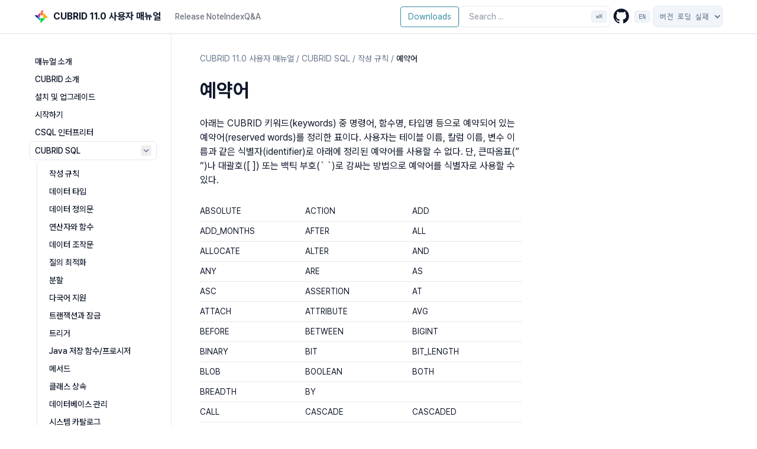

--- FILE ---
content_type: text/html
request_url: https://www.cubrid.org/manual/ko/11.0/sql/keyword.html
body_size: 7971
content:
<!DOCTYPE html>

<html data-content_root="../" lang="ko" x-data="{activeSection: ''}">
<head>
<meta content="width=device-width, initial-scale=1.0" name="viewport"/>
<meta charset="utf-8"/>
<meta content="#ffffff" media="(prefers-color-scheme: light)" name="theme-color"/>
<meta content="#030711" media="(prefers-color-scheme: dark)" name="theme-color"/>
<meta content="width=device-width, initial-scale=1" name="viewport"/>
<title>예약어 | CUBRID 11.0 사용자 매뉴얼</title>
<meta content="예약어 | CUBRID 11.0 사용자 매뉴얼" property="og:title"/>
<meta content="예약어 | CUBRID 11.0 사용자 매뉴얼" name="twitter:title"/>
<link href="../_static/pygments.css?v=9288a784" rel="stylesheet" type="text/css"/>
<link href="../_static/theme.css?v=9a73a926" rel="stylesheet" type="text/css"/>
<link href="../_static/sphinx-design.min.css?v=95c83b7e" rel="stylesheet" type="text/css"/>
<link href="../_static/style.css?v=5ce96981" rel="stylesheet" type="text/css"/>
<link href="../_static/awesome-sphinx-design.css?v=15e0fffa" rel="stylesheet" type="text/css"/>
<link href="../_static/logo_only.png" rel="icon"/>
<link href="../search.html" rel="search" title="검색"/>
<link href="../genindex.html" rel="index" title="색인"/>
<link href="comment.html" rel="next" title="주석"/>
<link href="identifier.html" rel="prev" title="식별자"/>
</head>
<body :class="{ 'overflow-hidden': showSidebar }" @scroll.window="showScrollTop = pageYOffset &gt; 100" class="min-h-screen font-sans antialiased bg-background text-foreground" x-data="{ showSidebar: false, showScrollTop: false }">
<div @click.self="showSidebar = false" class="fixed inset-0 z-50 overflow-hidden bg-background/80 backdrop-blur-sm md:hidden" x-cloak="" x-show="showSidebar"></div><div class="relative flex flex-col min-h-screen" id="page"><a class="absolute top-0 left-0 z-[100] block bg-background p-4 text-xl transition -translate-x-full opacity-0 focus:translate-x-0 focus:opacity-100" href="#content">
      Skip to content
    </a><header class="sticky top-0 z-40 w-full border-b shadow-sm border-border bg-background/90 backdrop-blur"><div class="container flex items-center h-14">
<div class="hidden mr-4 md:flex">
<a class="flex items-center mr-6" href="../index.html">
<img alt="Logo" class="mr-2 hidden dark:block" height="24" src="../_static/logo.svg" width="24"/>
<img alt="Logo" class="mr-2 dark:hidden" height="24" src="../_static/logo.svg" width="24"/><span class="hidden font-bold sm:inline-block text-clip whitespace-nowrap">CUBRID 11.0 사용자 매뉴얼</span>
</a><nav class="flex items-center gap-6 text-sm font-medium">
<a class="transition-colors hover:text-foreground/80 text-foreground/60" href="../release_note/index.html">Release Note</a>
<a class="transition-colors hover:text-foreground/80 text-foreground/60" href=".././genindex.html">Index</a>
<a class="transition-colors hover:text-foreground/80 text-foreground/60" href="https://www.cubrid.com/qna" rel="noopener nofollow">Q&amp;A</a>
</nav></div><button @click="showSidebar = true" class="inline-flex items-center justify-center h-10 px-0 py-2 mr-2 text-base font-medium transition-colors rounded-md hover:text-accent-foreground hover:bg-transparent md:hidden" type="button">
<svg aria-hidden="true" fill="currentColor" height="24" viewbox="0 96 960 960" width="24" xmlns="http://www.w3.org/2000/svg">
<path d="M152.587 825.087q-19.152 0-32.326-13.174t-13.174-32.326q0-19.152 13.174-32.326t32.326-13.174h440q19.152 0 32.326 13.174t13.174 32.326q0 19.152-13.174 32.326t-32.326 13.174h-440Zm0-203.587q-19.152 0-32.326-13.174T107.087 576q0-19.152 13.174-32.326t32.326-13.174h320q19.152 0 32.326 13.174T518.087 576q0 19.152-13.174 32.326T472.587 621.5h-320Zm0-203.587q-19.152 0-32.326-13.174t-13.174-32.326q0-19.152 13.174-32.326t32.326-13.174h440q19.152 0 32.326 13.174t13.174 32.326q0 19.152-13.174 32.326t-32.326 13.174h-440ZM708.913 576l112.174 112.174q12.674 12.674 12.674 31.826t-12.674 31.826Q808.413 764.5 789.261 764.5t-31.826-12.674l-144-144Q600 594.391 600 576t13.435-31.826l144-144q12.674-12.674 31.826-12.674t31.826 12.674q12.674 12.674 12.674 31.826t-12.674 31.826L708.913 576Z"></path>
</svg>
<span class="sr-only">Toggle navigation menu</span>
</button>
<div class="flex items-center justify-between flex-1 gap-2 sm:gap-4 md:justify-end">
<a class="hide-on-mobile sd-sphinx-override sd-btn sd-text-wrap sd-btn-outline-primary sd-shadow-sm reference external text-sm transition-colors hover:text-foreground/80 text-foreground/60" href="https://www.cubrid.org/downloads" style="font-size:0.875rem;">Downloads</a>
<div class="flex-1 w-full md:w-auto md:flex-none"><form @keydown.k.window.meta="$refs.search.focus()" action="../search.html" class="relative flex items-center group" id="searchbox" method="get">
<input aria-label="Search the docs" class="inline-flex items-center font-medium transition-colors bg-transparent focus-visible:outline-none focus-visible:ring-2 focus-visible:ring-ring focus-visible:ring-offset-2 ring-offset-background border border-input hover:bg-accent focus:bg-accent hover:text-accent-foreground focus:text-accent-foreground hover:placeholder-accent-foreground py-2 px-4 relative h-9 w-full justify-start rounded-[0.5rem] text-sm text-muted-foreground sm:pr-12 md:w-40 lg:w-64" id="search-input" name="q" placeholder="Search ..." type="search" x-ref="search"/>
<kbd class="pointer-events-none absolute right-1.5 top-2 hidden h-5 select-none text-muted-foreground items-center gap-1 rounded border border-border bg-muted px-1.5 font-mono text-[10px] font-medium opacity-100 sm:flex group-hover:bg-accent group-hover:text-accent-foreground">
<span class="text-xs">⌘</span>
    K
  </kbd>
</form>
</div>
<nav class="flex items-center gap-1">
<a href="https://github.com/CUBRID" rel="noopener nofollow" title="Visit GitHub">
<div class="inline-flex items-center justify-center px-0 text-sm font-medium transition-colors rounded-md hover:bg-accent hover:text-accent-foreground h-9 w-9">
<div class="inline-flex items-center justify-center px-0 text-sm font-medium transition-colors rounded-md hover:bg-accent hover:text-accent-foreground h-9 w-9"><svg fill="currentColor" height="26px" style="margin-top:-2px;display:inline" viewbox="0 0 45 44" xmlns="http://www.w3.org/2000/svg"><path clip-rule="evenodd" d="M22.477.927C10.485.927.76 10.65.76 22.647c0 9.596 6.223 17.736 14.853 20.608 1.087.2 1.483-.47 1.483-1.047 0-.516-.019-1.881-.03-3.693-6.04 1.312-7.315-2.912-7.315-2.912-.988-2.51-2.412-3.178-2.412-3.178-1.972-1.346.149-1.32.149-1.32 2.18.154 3.327 2.24 3.327 2.24 1.937 3.318 5.084 2.36 6.321 1.803.197-1.403.759-2.36 1.379-2.903-4.823-.548-9.894-2.412-9.894-10.734 0-2.37.847-4.31 2.236-5.828-.224-.55-.969-2.759.214-5.748 0 0 1.822-.584 5.972 2.226 1.732-.482 3.59-.722 5.437-.732 1.845.01 3.703.25 5.437.732 4.147-2.81 5.967-2.226 5.967-2.226 1.185 2.99.44 5.198.217 5.748 1.392 1.517 2.232 3.457 2.232 5.828 0 8.344-5.078 10.18-9.916 10.717.779.67 1.474 1.996 1.474 4.021 0 2.904-.027 5.247-.027 5.96 0 .58.392 1.256 1.493 1.044C37.981 40.375 44.2 32.24 44.2 22.647c0-11.996-9.726-21.72-21.722-21.72" fill="currentColor" fill-rule="evenodd"></path></svg></div>
</div>
</a>
<a href="/manual/en/11.0/sql/keyword.html" rel="noopener nofollow" title="Switch to English">
<div bis_skin_checked="1" class="inline-flex items-center justify-center px-0 text-sm font-medium transition-colors rounded-md disabled:opacity-50 disabled:pointer-events-none hover:bg-accent hover:text-accent-foreground h-9 w-9">
<kbd class="h-5 select-none text-muted-foreground items-center gap-1 rounded border border-border bg-muted px-1.5 font-mono text-[10px] font-medium opacity-100 sm:flex group-hover:bg-accent group-hover:text-accent-foreground"><span class="text-xs">EN</span></kbd>
</div>
</a>
<div aria-label="Switch the version" class="version-switcher bg-muted inline-flex items-center font-medium transition-colors focus-visible:outline-none focus-visible:ring-2 focus-visible:ring-ring focus-visible:ring-offset-2 ring-offset-background border border-input hover:bg-accent focus:bg-accent hover:text-accent-foreground focus:text-accent-foreground hover:placeholder-accent-foreground py-2 relative h-9 w-full justify-start rounded-[0.5rem] text-sm text-muted-foreground group" id="switcherbox">
<script type="text/javascript">
    const switcherUrl = "https://ftp.cubrid.org/CUBRID_Docs/Manuals/switcher.json";
  </script>
<select class="top-2 h-5 text-muted-foreground items-center bg-muted px-1.5 font-mono text-xs font-medium opacity-100 sm:flex group-hover:bg-accent group-hover:text-accent-foreground" id="version-select" x-ref="switcherbox">
<option>Loading</option>
</select>
</div>
</nav>
</div>
</div>
</header>
<div class="flex-1"><div class="container md:grid md:grid-cols-[220px_minmax(0,1fr)] md:gap-6 lg:grid-cols-[240px_minmax(0,1fr)] lg:gap-10"><aside :aria-hidden="!showSidebar" :class="{ 'translate-x-0': showSidebar }" class="fixed inset-y-0 left-0 md:top-14 z-50 md:z-30 bg-background md:bg-transparent transition-all duration-100 -translate-x-full md:translate-x-0 ml-0 p-6 md:p-0 md:-ml-2 md:h-[calc(100vh-3.5rem)] w-5/6 md:w-full shrink-0 overflow-y-auto border-r border-border md:sticky" id="left-sidebar">
<a class="!justify-start text-sm md:!hidden bg-background" href="../index.html">
<img alt="Logo" class="mr-2 hidden dark:block" height="16" src="../_static/logo.svg" width="16"/>
<img alt="Logo" class="mr-2 dark:hidden" height="16" src="../_static/logo.svg" width="16"/><span class="font-bold text-clip whitespace-nowrap">CUBRID 11.0 사용자 매뉴얼</span>
</a>
<div class="relative overflow-hidden md:overflow-auto my-4 md:my-0 h-[calc(100vh-8rem)] md:h-auto">
<div class="overflow-y-auto h-full w-full relative pr-6"><nav class="flex md:hidden flex-col font-medium mt-4">
<a href="../release_note/index.html">Release Note</a>
<a href=".././genindex.html">Index</a>
<a href="https://www.cubrid.com/qna" rel="nofollow noopener">Q&amp;A</a>
</nav><nav class="table w-full min-w-full my-6 lg:my-8">
<ul class="current">
<li class="toctree-l1"><a class="reference internal" href="../toc.html">매뉴얼 소개</a></li>
<li class="toctree-l1"><a class="reference internal" href="../intro.html">CUBRID 소개</a></li>
<li class="toctree-l1"><a class="reference internal" href="../install_upgrade.html">설치 및 업그레이드</a></li>
<li class="toctree-l1"><a class="reference internal" href="../start.html">시작하기</a></li>
<li class="toctree-l1"><a class="reference internal" href="../csql.html">CSQL 인터프리터</a></li>
<li class="toctree-l1 current" x-data="{ expanded: $el.classList.contains('current') ? true : false }"><a :class="{ 'expanded' : expanded }" @click="expanded = !expanded" class="reference internal expandable" href="index.html">CUBRID SQL<button @click.prevent.stop="expanded = !expanded" type="button"><span class="sr-only"></span><svg fill="currentColor" height="18px" stroke="none" viewbox="0 0 24 24" width="18px" xmlns="http://www.w3.org/2000/svg"><path d="M10 6L8.59 7.41 13.17 12l-4.58 4.59L10 18l6-6z"></path></svg></button></a><ul class="current" x-show="expanded">
<li class="toctree-l2 current"><a class="reference internal" href="syntax.html">작성 규칙</a></li>
<li class="toctree-l2"><a class="reference internal" href="datatype_index.html">데이터 타입</a></li>
<li class="toctree-l2"><a class="reference internal" href="schema/index.html">데이터 정의문</a></li>
<li class="toctree-l2"><a class="reference internal" href="function/index.html">연산자와 함수</a></li>
<li class="toctree-l2"><a class="reference internal" href="query/index.html">데이터 조작문</a></li>
<li class="toctree-l2"><a class="reference internal" href="tuning_index.html">질의 최적화</a></li>
<li class="toctree-l2"><a class="reference internal" href="partition_index.html">분할</a></li>
<li class="toctree-l2"><a class="reference internal" href="i18n_index.html">다국어 지원</a></li>
<li class="toctree-l2"><a class="reference internal" href="transaction_index.html">트랜잭션과 잠금</a></li>
<li class="toctree-l2"><a class="reference internal" href="trigger.html">트리거</a></li>
<li class="toctree-l2"><a class="reference internal" href="jsp.html">Java 저장 함수/프로시저</a></li>
<li class="toctree-l2"><a class="reference internal" href="method.html">메서드</a></li>
<li class="toctree-l2"><a class="reference internal" href="oodb.html">클래스 상속</a></li>
<li class="toctree-l2"><a class="reference internal" href="db_admin.html">데이터베이스 관리</a></li>
<li class="toctree-l2"><a class="reference internal" href="catalog.html">시스템 카탈로그</a></li>
</ul>
</li>
<li class="toctree-l1"><a class="reference internal" href="../admin/index.html">CUBRID 운영</a></li>
<li class="toctree-l1"><a class="reference internal" href="../ha.html">CUBRID HA</a></li>
<li class="toctree-l1"><a class="reference internal" href="../security.html">CUBRID 보안</a></li>
<li class="toctree-l1"><a class="reference internal" href="../api/index.html">API 레퍼런스</a></li>
<li class="toctree-l1"><a class="reference internal" href="../release_note/index.html">릴리스 노트</a></li>
</ul>
</nav>
</div>
</div>
<button @click="showSidebar = false" class="absolute md:hidden right-4 top-4 rounded-sm opacity-70 transition-opacity hover:opacity-100" type="button">
<svg class="h-4 w-4" fill="currentColor" height="24" stroke="none" viewbox="0 96 960 960" width="24" xmlns="http://www.w3.org/2000/svg">
<path d="M480 632 284 828q-11 11-28 11t-28-11q-11-11-11-28t11-28l196-196-196-196q-11-11-11-28t11-28q11-11 28-11t28 11l196 196 196-196q11-11 28-11t28 11q11 11 11 28t-11 28L536 576l196 196q11 11 11 28t-11 28q-11 11-28 11t-28-11L480 632Z"></path>
</svg>
</button>
</aside>
<main class="relative py-6 lg:gap-10 lg:py-8 xl:grid xl:grid-cols-[1fr_300px]">
<div class="w-full min-w-0 mx-auto">
<nav aria-label="breadcrumbs" class="flex items-center mb-4 space-x-1 text-sm text-muted-foreground">
<a class="overflow-hidden text-ellipsis whitespace-nowrap hover:text-foreground" href="../index.html">
<span class="hidden md:inline">CUBRID 11.0 사용자 매뉴얼</span>
<svg aria-label="Home" class="md:hidden" fill="currentColor" height="18" stroke="none" viewbox="0 96 960 960" width="18" xmlns="http://www.w3.org/2000/svg">
<path d="M240 856h120V616h240v240h120V496L480 316 240 496v360Zm-80 80V456l320-240 320 240v480H520V696h-80v240H160Zm320-350Z"></path>
</svg>
</a>
<div class="mr-1">/</div><a class="hover:text-foreground overflow-hidden text-ellipsis whitespace-nowrap" href="index.html">CUBRID SQL</a>
<div class="mr-1">/</div><a class="hover:text-foreground overflow-hidden text-ellipsis whitespace-nowrap" href="syntax.html">작성 규칙</a>
<div class="mr-1">/</div><span aria-current="page" class="font-medium text-foreground overflow-hidden text-ellipsis whitespace-nowrap">예약어</span>
</nav>
<div id="content" role="main">
<section id="id1">
<h1>예약어<a @click.prevent="window.navigator.clipboard.writeText($el.href); $el.setAttribute('data-tooltip', 'Copied!'); setTimeout(() =&gt; $el.setAttribute('data-tooltip', 'Copy link to this element'), 2000)" aria-label="Copy link to this element" class="headerlink" data-tooltip="Copy link to this element" href="#id1"><svg height="1em" viewbox="0 0 24 24" width="1em" xmlns="http://www.w3.org/2000/svg"><path d="M3.9 12c0-1.71 1.39-3.1 3.1-3.1h4V7H7c-2.76 0-5 2.24-5 5s2.24 5 5 5h4v-1.9H7c-1.71 0-3.1-1.39-3.1-3.1zM8 13h8v-2H8v2zm9-6h-4v1.9h4c1.71 0 3.1 1.39 3.1 3.1s-1.39 3.1-3.1 3.1h-4V17h4c2.76 0 5-2.24 5-5s-2.24-5-5-5z"></path></svg></a></h1>
<p>아래는 CUBRID 키워드(keywords) 중 명령어, 함수명, 타입명 등으로 예약되어 있는 예약어(reserved words)를 정리한 표이다. 사용자는 테이블 이름, 칼럼 이름, 변수 이름과 같은 식별자(identifier)로 아래에 정리된 예약어를 사용할 수 없다. 단, 큰따옴표(” “)나 대괄호([ ]) 또는 백틱 부호(` `)로 감싸는 방법으로 예약어를 식별자로 사용할 수 있다.</p>
<table class="docutils align-default">
<tbody>
<tr class="row-odd"><td><p>ABSOLUTE</p></td>
<td><p>ACTION</p></td>
<td><p>ADD</p></td>
</tr>
<tr class="row-even"><td><p>ADD_MONTHS</p></td>
<td><p>AFTER</p></td>
<td><p>ALL</p></td>
</tr>
<tr class="row-odd"><td><p>ALLOCATE</p></td>
<td><p>ALTER</p></td>
<td><p>AND</p></td>
</tr>
<tr class="row-even"><td><p>ANY</p></td>
<td><p>ARE</p></td>
<td><p>AS</p></td>
</tr>
<tr class="row-odd"><td><p>ASC</p></td>
<td><p>ASSERTION</p></td>
<td><p>AT</p></td>
</tr>
<tr class="row-even"><td><p>ATTACH</p></td>
<td><p>ATTRIBUTE</p></td>
<td><p>AVG</p></td>
</tr>
<tr class="row-odd"><td><p>BEFORE</p></td>
<td><p>BETWEEN</p></td>
<td><p>BIGINT</p></td>
</tr>
<tr class="row-even"><td><p>BINARY</p></td>
<td><p>BIT</p></td>
<td><p>BIT_LENGTH</p></td>
</tr>
<tr class="row-odd"><td><p>BLOB</p></td>
<td><p>BOOLEAN</p></td>
<td><p>BOTH</p></td>
</tr>
<tr class="row-even"><td><p>BREADTH</p></td>
<td><p>BY</p></td>
<td></td>
</tr>
<tr class="row-odd"><td><p>CALL</p></td>
<td><p>CASCADE</p></td>
<td><p>CASCADED</p></td>
</tr>
<tr class="row-even"><td><p>CASE</p></td>
<td><p>CAST</p></td>
<td><p>CATALOG</p></td>
</tr>
<tr class="row-odd"><td><p>CHANGE</p></td>
<td><p>CHAR</p></td>
<td><p>CHARACTER</p></td>
</tr>
<tr class="row-even"><td><p>CHECK</p></td>
<td><p>CLASS</p></td>
<td><p>CLASSES</p></td>
</tr>
<tr class="row-odd"><td><p>CLOB</p></td>
<td><p>COALESCE</p></td>
<td><p>COLLATE</p></td>
</tr>
<tr class="row-even"><td><p>COLLATION</p></td>
<td><p>COLUMN</p></td>
<td><p>COMMIT</p></td>
</tr>
<tr class="row-odd"><td><p>CONNECT</p></td>
<td><p>CONNECT_BY_ISCYCLE</p></td>
<td><p>CONNECT_BY_ISLEAF</p></td>
</tr>
<tr class="row-even"><td><p>CONNECT_BY_ROOT</p></td>
<td><p>CONNECTION</p></td>
<td><p>CONSTRAINT</p></td>
</tr>
<tr class="row-odd"><td><p>CONSTRAINTS</p></td>
<td><p>CONTINUE</p></td>
<td><p>CONVERT</p></td>
</tr>
<tr class="row-even"><td><p>CORRESPONDING</p></td>
<td><p>COUNT</p></td>
<td><p>CREATE</p></td>
</tr>
<tr class="row-odd"><td><p>CROSS</p></td>
<td><p>CURRENT</p></td>
<td><p>CURRENT_DATE</p></td>
</tr>
<tr class="row-even"><td><p>CURRENT_DATETIME</p></td>
<td><p>CURRENT_TIME</p></td>
<td><p>CURRENT_TIMESTAMP</p></td>
</tr>
<tr class="row-odd"><td><p>CURRENT_USER</p></td>
<td><p>CURSOR</p></td>
<td><p>CYCLE</p></td>
</tr>
<tr class="row-even"><td><p>DATA</p></td>
<td><p>DATA_TYPE</p></td>
<td><p>DATABASE</p></td>
</tr>
<tr class="row-odd"><td><p>DATE</p></td>
<td><p>DATETIME</p></td>
<td><p>DAY</p></td>
</tr>
<tr class="row-even"><td><p>DAY_HOUR</p></td>
<td><p>DAY_MILLISECOND</p></td>
<td><p>DAY_MINUTE</p></td>
</tr>
<tr class="row-odd"><td><p>DAY_SECOND</p></td>
<td><p>DEALLOCATE</p></td>
<td><p>DEC</p></td>
</tr>
<tr class="row-even"><td><p>DECIMAL</p></td>
<td><p>DECLARE</p></td>
<td><p>DEFAULT</p></td>
</tr>
<tr class="row-odd"><td><p>DEFERRABLE</p></td>
<td><p>DEFERRED</p></td>
<td><p>DELETE</p></td>
</tr>
<tr class="row-even"><td><p>DEPTH</p></td>
<td><p>DESC</p></td>
<td><p>DESCRIBE</p></td>
</tr>
<tr class="row-odd"><td><p>DESCRIPTOR</p></td>
<td><p>DIAGNOSTICS</p></td>
<td><p>DIFFERENCE</p></td>
</tr>
<tr class="row-even"><td><p>DISCONNECT</p></td>
<td><p>DISTINCT</p></td>
<td><p>DISTINCTROW</p></td>
</tr>
<tr class="row-odd"><td><p>DIV</p></td>
<td><p>DO</p></td>
<td><p>DOMAIN</p></td>
</tr>
<tr class="row-even"><td><p>DOUBLE</p></td>
<td><p>DUPLICATE</p></td>
<td><p>DROP</p></td>
</tr>
<tr class="row-odd"><td><p>EACH</p></td>
<td><p>ELSE</p></td>
<td><p>ELSEIF</p></td>
</tr>
<tr class="row-even"><td><p>END</p></td>
<td><p>EQUALS</p></td>
<td><p>ESCAPE</p></td>
</tr>
<tr class="row-odd"><td><p>EVALUATE</p></td>
<td><p>EXCEPT</p></td>
<td><p>EXCEPTION</p></td>
</tr>
<tr class="row-even"><td><p>EXEC</p></td>
<td><p>EXECUTE</p></td>
<td><p>EXISTS</p></td>
</tr>
<tr class="row-odd"><td><p>EXTERNAL</p></td>
<td><p>EXTRACT</p></td>
<td></td>
</tr>
<tr class="row-even"><td><p>FALSE</p></td>
<td><p>FETCH</p></td>
<td><p>FILE</p></td>
</tr>
<tr class="row-odd"><td><p>FIRST</p></td>
<td><p>FLOAT</p></td>
<td><p>FOR</p></td>
</tr>
<tr class="row-even"><td><p>FOREIGN</p></td>
<td><p>FOUND</p></td>
<td><p>FROM</p></td>
</tr>
<tr class="row-odd"><td><p>FULL</p></td>
<td><p>FUNCTION</p></td>
<td></td>
</tr>
<tr class="row-even"><td><p>GENERAL</p></td>
<td><p>GET</p></td>
<td><p>GLOBAL</p></td>
</tr>
<tr class="row-odd"><td><p>GO</p></td>
<td><p>GOTO</p></td>
<td><p>GRANT</p></td>
</tr>
<tr class="row-even"><td><p>GROUP</p></td>
<td></td>
<td></td>
</tr>
<tr class="row-odd"><td><p>HAVING</p></td>
<td><p>HOUR</p></td>
<td><p>HOUR_MILLISECOND</p></td>
</tr>
<tr class="row-even"><td><p>HOUR_MINUTE</p></td>
<td><p>HOUR_SECOND</p></td>
<td></td>
</tr>
<tr class="row-odd"><td><p>IDENTITY</p></td>
<td><p>IF</p></td>
<td><p>IGNORE</p></td>
</tr>
<tr class="row-even"><td><p>IMMEDIATE</p></td>
<td><p>IN</p></td>
<td><p>INDEX</p></td>
</tr>
<tr class="row-odd"><td><p>INDICATOR</p></td>
<td><p>INHERIT</p></td>
<td><p>INITIALLY</p></td>
</tr>
<tr class="row-even"><td><p>INNER</p></td>
<td><p>INOUT</p></td>
<td><p>INPUT</p></td>
</tr>
<tr class="row-odd"><td><p>INSERT</p></td>
<td><p>INT</p></td>
<td><p>INTEGER</p></td>
</tr>
<tr class="row-even"><td><p>INTERSECT</p></td>
<td><p>INTERSECTION</p></td>
<td><p>INTERVAL</p></td>
</tr>
<tr class="row-odd"><td><p>INTO</p></td>
<td><p>IS</p></td>
<td><p>ISOLATION</p></td>
</tr>
<tr class="row-even"><td><p>JOIN</p></td>
<td></td>
<td></td>
</tr>
<tr class="row-odd"><td><p>KEY</p></td>
<td></td>
<td></td>
</tr>
<tr class="row-even"><td><p>LANGUAGE</p></td>
<td><p>LAST</p></td>
<td><p>LEADING</p></td>
</tr>
<tr class="row-odd"><td><p>LEAVE</p></td>
<td><p>LEFT</p></td>
<td><p>LESS</p></td>
</tr>
<tr class="row-even"><td><p>LEVEL</p></td>
<td><p>LIKE</p></td>
<td><p>LIMIT</p></td>
</tr>
<tr class="row-odd"><td><p>LIST</p></td>
<td><p>LOCAL</p></td>
<td><p>LOCAL_TRANSACTION_ID</p></td>
</tr>
<tr class="row-even"><td><p>LOCALTIME</p></td>
<td><p>LOCALTIMESTAMP</p></td>
<td><p>LOOP</p></td>
</tr>
<tr class="row-odd"><td><p>LOWER</p></td>
<td></td>
<td></td>
</tr>
<tr class="row-even"><td><p>MATCH</p></td>
<td><p>MAX</p></td>
<td><p>METHOD</p></td>
</tr>
<tr class="row-odd"><td><p>MILLISECOND</p></td>
<td><p>MIN</p></td>
<td><p>MINUTE</p></td>
</tr>
<tr class="row-even"><td><p>MINUTE_MILLISECOND</p></td>
<td><p>MINUTE_SECOND</p></td>
<td><p>MOD</p></td>
</tr>
<tr class="row-odd"><td><p>MODIFY</p></td>
<td><p>MODULE</p></td>
<td><p>MONTH</p></td>
</tr>
<tr class="row-even"><td><p>MULTISET</p></td>
<td><p>MULTISET_OF</p></td>
<td></td>
</tr>
<tr class="row-odd"><td><p>NA</p></td>
<td><p>NAMES</p></td>
<td><p>NATIONAL</p></td>
</tr>
<tr class="row-even"><td><p>NATURAL</p></td>
<td><p>NCHAR</p></td>
<td><p>NEXT</p></td>
</tr>
<tr class="row-odd"><td><p>NO</p></td>
<td><p>NONE</p></td>
<td><p>NOT</p></td>
</tr>
<tr class="row-even"><td><p>NULL</p></td>
<td><p>NULLIF</p></td>
<td><p>NUMERIC</p></td>
</tr>
<tr class="row-odd"><td><p>OBJECT</p></td>
<td><p>OCTET_LENGTH</p></td>
<td><p>OF</p></td>
</tr>
<tr class="row-even"><td><p>OFF</p></td>
<td><p>ON</p></td>
<td><p>ONLY</p></td>
</tr>
<tr class="row-odd"><td><p>OPTIMIZATION</p></td>
<td><p>OPTION</p></td>
<td><p>OR</p></td>
</tr>
<tr class="row-even"><td><p>ORDER</p></td>
<td><p>OUT</p></td>
<td><p>OUTER</p></td>
</tr>
<tr class="row-odd"><td><p>OUTPUT</p></td>
<td><p>OVERLAPS</p></td>
<td></td>
</tr>
<tr class="row-even"><td><p>PARAMETERS</p></td>
<td><p>PARTIAL</p></td>
<td><p>POSITION</p></td>
</tr>
<tr class="row-odd"><td><p>PRECISION</p></td>
<td><p>PREPARE</p></td>
<td><p>PRESERVE</p></td>
</tr>
<tr class="row-even"><td><p>PRIMARY</p></td>
<td><p>PRIOR</p></td>
<td><p>PRIVILEGES</p></td>
</tr>
<tr class="row-odd"><td><p>PROCEDURE</p></td>
<td></td>
<td></td>
</tr>
<tr class="row-even"><td><p>QUERY</p></td>
<td></td>
<td></td>
</tr>
<tr class="row-odd"><td><p>READ</p></td>
<td><p>REAL</p></td>
<td><p>RECURSIVE</p></td>
</tr>
<tr class="row-even"><td><p>REF</p></td>
<td><p>REFERENCES</p></td>
<td><p>REFERENCING</p></td>
</tr>
<tr class="row-odd"><td><p>RELATIVE</p></td>
<td><p>RENAME</p></td>
<td><p>REPLACE</p></td>
</tr>
<tr class="row-even"><td><p>RESIGNAL</p></td>
<td><p>RESTRICT</p></td>
<td><p>RETURN</p></td>
</tr>
<tr class="row-odd"><td><p>RETURNS</p></td>
<td><p>REVOKE</p></td>
<td><p>RIGHT</p></td>
</tr>
<tr class="row-even"><td><p>ROLE</p></td>
<td><p>ROLLBACK</p></td>
<td><p>ROLLUP</p></td>
</tr>
<tr class="row-odd"><td><p>ROUTINE</p></td>
<td><p>ROW</p></td>
<td><p>ROWNUM</p></td>
</tr>
<tr class="row-even"><td><p>ROWS</p></td>
<td></td>
<td></td>
</tr>
<tr class="row-odd"><td><p>SAVEPOINT</p></td>
<td><p>SCHEMA</p></td>
<td><p>SCOPE</p></td>
</tr>
<tr class="row-even"><td><p>SCROLL</p></td>
<td><p>SEARCH</p></td>
<td><p>SECOND</p></td>
</tr>
<tr class="row-odd"><td><p>SECOND_MILLISECOND</p></td>
<td><p>SECTION</p></td>
<td><p>SELECT</p></td>
</tr>
<tr class="row-even"><td><p>SENSITIVE</p></td>
<td><p>SEQUENCE</p></td>
<td><p>SEQUENCE_OF</p></td>
</tr>
<tr class="row-odd"><td><p>SERIALIZABLE</p></td>
<td><p>SESSION</p></td>
<td><p>SESSION_USER</p></td>
</tr>
<tr class="row-even"><td><p>SET</p></td>
<td><p>SET_OF</p></td>
<td><p>SETEQ</p></td>
</tr>
<tr class="row-odd"><td><p>SHARED</p></td>
<td><p>SIBLINGS</p></td>
<td><p>SIGNAL</p></td>
</tr>
<tr class="row-even"><td><p>SIMILAR</p></td>
<td><p>SIZE</p></td>
<td><p>SMALLINT</p></td>
</tr>
<tr class="row-odd"><td><p>SOME</p></td>
<td><p>SQL</p></td>
<td><p>SQLCODE</p></td>
</tr>
<tr class="row-even"><td><p>SQLERROR</p></td>
<td><p>SQLEXCEPTION</p></td>
<td><p>SQLSTATE</p></td>
</tr>
<tr class="row-odd"><td><p>SQLWARNING</p></td>
<td><p>STATISTICS</p></td>
<td><p>STRING</p></td>
</tr>
<tr class="row-even"><td><p>SUBCLASS</p></td>
<td><p>SUBSET</p></td>
<td><p>SUBSETEQ</p></td>
</tr>
<tr class="row-odd"><td><p>SUBSTRING</p></td>
<td><p>SUM</p></td>
<td><p>SUPERCLASS</p></td>
</tr>
<tr class="row-even"><td><p>SUPERSET</p></td>
<td><p>SUPERSETEQ</p></td>
<td><p>SYS_CONNECT_BY_PATH</p></td>
</tr>
<tr class="row-odd"><td><p>SYS_DATE</p></td>
<td><p>SYS_DATETIME</p></td>
<td><p>SYS_TIME</p></td>
</tr>
<tr class="row-even"><td><p>SYS_TIMESTAMP</p></td>
<td><p>SYSDATE</p></td>
<td><p>SYSDATETIME</p></td>
</tr>
<tr class="row-odd"><td><p>SYSTEM_USER</p></td>
<td><p>SYSTIME</p></td>
<td></td>
</tr>
<tr class="row-even"><td><p>TABLE</p></td>
<td><p>TEMPORARY</p></td>
<td><p>THEN</p></td>
</tr>
<tr class="row-odd"><td><p>TIME</p></td>
<td><p>TIMESTAMP</p></td>
<td><p>TIMEZONE_HOUR</p></td>
</tr>
<tr class="row-even"><td><p>TIMEZONE_MINUTE</p></td>
<td><p>TO</p></td>
<td><p>TRAILING</p></td>
</tr>
<tr class="row-odd"><td><p>TRANSACTION</p></td>
<td><p>TRANSLATE</p></td>
<td><p>TRANSLATION</p></td>
</tr>
<tr class="row-even"><td><p>TRIGGER</p></td>
<td><p>TRIM</p></td>
<td><p>TRUE</p></td>
</tr>
<tr class="row-odd"><td><p>TRUNCATE</p></td>
<td></td>
<td></td>
</tr>
<tr class="row-even"><td><p>UNDER</p></td>
<td><p>UNION</p></td>
<td><p>UNIQUE</p></td>
</tr>
<tr class="row-odd"><td><p>UNKNOWN</p></td>
<td><p>UPDATE</p></td>
<td><p>UPPER</p></td>
</tr>
<tr class="row-even"><td><p>USAGE</p></td>
<td><p>USE</p></td>
<td><p>USER</p></td>
</tr>
<tr class="row-odd"><td><p>USING</p></td>
<td><p>UTIME</p></td>
<td></td>
</tr>
<tr class="row-even"><td><p>VALUE</p></td>
<td><p>VALUES</p></td>
<td><p>VARCHAR</p></td>
</tr>
<tr class="row-odd"><td><p>VARIABLE</p></td>
<td><p>VARYING</p></td>
<td><p>VCLASS</p></td>
</tr>
<tr class="row-even"><td><p>VIEW</p></td>
<td></td>
<td></td>
</tr>
<tr class="row-odd"><td><p>WHEN</p></td>
<td><p>WHENEVER</p></td>
<td><p>WHERE</p></td>
</tr>
<tr class="row-even"><td><p>WHILE</p></td>
<td><p>WITH</p></td>
<td><p>WITHOUT</p></td>
</tr>
<tr class="row-odd"><td><p>WORK</p></td>
<td><p>WRITE</p></td>
<td></td>
</tr>
<tr class="row-even"><td><p>XOR</p></td>
<td></td>
<td></td>
</tr>
<tr class="row-odd"><td><p>YEAR</p></td>
<td><p>YEAR_MONTH</p></td>
<td></td>
</tr>
<tr class="row-even"><td><p>ZONE</p></td>
<td></td>
<td></td>
</tr>
</tbody>
</table>
</section>
</div><div class="flex justify-between items-center pt-6 mt-12 border-t border-border gap-4">
<div class="mr-auto">
<a class="inline-flex items-center justify-center rounded-md text-sm font-medium transition-colors border border-input hover:bg-accent hover:text-accent-foreground py-2 px-4" href="identifier.html">
<svg class="mr-2 h-4 w-4" fill="none" height="24" stroke="currentColor" stroke-linecap="round" stroke-linejoin="round" stroke-width="2" viewbox="0 0 24 24" width="24" xmlns="http://www.w3.org/2000/svg">
<polyline points="15 18 9 12 15 6"></polyline>
</svg>
        식별자
      </a>
</div>
<div class="ml-auto">
<a class="inline-flex items-center justify-center rounded-md text-sm font-medium transition-colors border border-input hover:bg-accent hover:text-accent-foreground py-2 px-4" href="comment.html">
        주석
        <svg class="ml-2 h-4 w-4" fill="none" height="24" stroke="currentColor" stroke-linecap="round" stroke-linejoin="round" stroke-width="2" viewbox="0 0 24 24" width="24" xmlns="http://www.w3.org/2000/svg">
<polyline points="9 18 15 12 9 6"></polyline>
</svg>
</a>
</div>
</div></div>
</main>
</div>
</div><footer class="py-6 border-t border-border md:py-0">
<div class="container flex flex-col items-center justify-between gap-4 md:h-24 md:flex-row">
<div class="flex flex-col items-center gap-4 px-8 md:flex-row md:gap-2 md:px-0">
<p class="text-sm leading-loose text-center text-muted-foreground md:text-left">© 2016, CUBRID Corparation Last updated: 12월 18, 2025. </p>
</div>
</div>
</footer>
</div><button :class="{'opacity-0 invisible' : !showScrollTop}" @click="window.scrollTo({top: 0, behavior: 'smooth'})" class="fixed bottom-8 right-8 p-2 z-10 rounded-sm bg-gray-700 text-xs text-white transition-all duration-1000 hover:bg-gray-950 focus:bg-gray-950" id="scrolltop" x-cloak="">
<svg aria-hidden="true" class="inline fill-current mb-[2px]" height="14" viewbox="0 96 960 960" width="14" xmlns="http://www.w3.org/2000/svg">
<path d="M450 896V370L202 618l-42-42 320-320 320 320-42 42-248-248v526h-60Z"></path>
</svg>
  Back to top
</button>
<script src="../_static/documentation_options.js?v=20c0fbb6"></script>
<script src="../_static/doctools.js?v=9bcbadda"></script>
<script src="../_static/sphinx_highlight.js?v=dc90522c"></script>
<script defer="defer" src="../_static/theme.js?v=e5215fcb"></script>
<script src="../_static/translations.js?v=afa94a99"></script>
<script src="../_static/design-tabs.js?v=f930bc37"></script>
<script src="../_static/version-switcher.js?v=993d9931"></script>
<script src="../_static/theme-toggle.js?v=b003cf0e"></script>
</body>
</html>

--- FILE ---
content_type: text/css
request_url: https://www.cubrid.org/manual/ko/11.0/_static/theme.css?v=9a73a926
body_size: 8004
content:
@font-face{font-display:swap;font-family:JetBrains Mono;font-style:italic;font-weight:400;src:url(76c1862325ea6f70eeff.woff2) format("woff2"),url(780b49541ffa5ebbc626.woff) format("woff")}
@font-face{font-display:swap;font-family:JetBrains Mono;font-style:normal;font-weight:400;src:url(d04352f240062b100fba.woff2) format("woff2"),url(1fef352a4021940e309a.woff) format("woff")}
@font-face{font-display:swap;font-family:JetBrains Mono;font-style:italic;font-weight:500;src:url(a63d39a1c104a2b3e87e.woff2) format("woff2"),url(328b0ba9fc88465029c4.woff) format("woff")}
@font-face{font-display:swap;font-family:JetBrains Mono;font-style:normal;font-weight:500;src:url(bb50084be2b43ba7b98c.woff2) format("woff2"),url(b6ddca2679c2b4a27c68.woff) format("woff")}
@font-face{font-display:swap;font-family:JetBrains Mono;font-style:italic;font-weight:700;src:url(b659956119f91f2342bc.woff2) format("woff2"),url(e329d89d29b5b19ced72.woff) format("woff")}
@font-face{font-display:swap;font-family:JetBrains Mono;font-style:normal;font-weight:700;src:url(ce1e40901d7a0d88d483.woff2) format("woff2"),url(910bb30c8bd5964b3635.woff) format("woff")}
*,:after,:before{--tw-border-spacing-x:0;--tw-border-spacing-y:0;--tw-translate-x:0;--tw-translate-y:0;--tw-rotate:0;--tw-skew-x:0;--tw-skew-y:0;--tw-scale-x:1;--tw-scale-y:1;--tw-pan-x: ;--tw-pan-y: ;--tw-pinch-zoom: ;--tw-scroll-snap-strictness:proximity;--tw-gradient-from-position: ;--tw-gradient-via-position: ;--tw-gradient-to-position: ;--tw-ordinal: ;--tw-slashed-zero: ;--tw-numeric-figure: ;--tw-numeric-spacing: ;--tw-numeric-fraction: ;--tw-ring-inset: ;--tw-ring-offset-width:0px;--tw-ring-offset-color:#fff;--tw-ring-color:rgba(59,130,246,.5);--tw-ring-offset-shadow:0 0 #0000;--tw-ring-shadow:0 0 #0000;--tw-shadow:0 0 #0000;--tw-shadow-colored:0 0 #0000;--tw-blur: ;--tw-brightness: ;--tw-contrast: ;--tw-grayscale: ;--tw-hue-rotate: ;--tw-invert: ;--tw-saturate: ;--tw-sepia: ;--tw-drop-shadow: ;--tw-backdrop-blur: ;--tw-backdrop-brightness: ;--tw-backdrop-contrast: ;--tw-backdrop-grayscale: ;--tw-backdrop-hue-rotate: ;--tw-backdrop-invert: ;--tw-backdrop-opacity: ;--tw-backdrop-saturate: ;--tw-backdrop-sepia: ;--tw-contain-size: ;--tw-contain-layout: ;--tw-contain-paint: ;--tw-contain-style: }::backdrop{--tw-border-spacing-x:0;--tw-border-spacing-y:0;--tw-translate-x:0;--tw-translate-y:0;--tw-rotate:0;--tw-skew-x:0;--tw-skew-y:0;--tw-scale-x:1;--tw-scale-y:1;--tw-pan-x: ;--tw-pan-y: ;--tw-pinch-zoom: ;--tw-scroll-snap-strictness:proximity;--tw-gradient-from-position: ;--tw-gradient-via-position: ;--tw-gradient-to-position: ;--tw-ordinal: ;--tw-slashed-zero: ;--tw-numeric-figure: ;--tw-numeric-spacing: ;--tw-numeric-fraction: ;--tw-ring-inset: ;--tw-ring-offset-width:0px;--tw-ring-offset-color:#fff;--tw-ring-color:rgba(59,130,246,.5);--tw-ring-offset-shadow:0 0 #0000;--tw-ring-shadow:0 0 #0000;--tw-shadow:0 0 #0000;--tw-shadow-colored:0 0 #0000;--tw-blur: ;--tw-brightness: ;--tw-contrast: ;--tw-grayscale: ;--tw-hue-rotate: ;--tw-invert: ;--tw-saturate: ;--tw-sepia: ;--tw-drop-shadow: ;--tw-backdrop-blur: ;--tw-backdrop-brightness: ;--tw-backdrop-contrast: ;--tw-backdrop-grayscale: ;--tw-backdrop-hue-rotate: ;--tw-backdrop-invert: ;--tw-backdrop-opacity: ;--tw-backdrop-saturate: ;--tw-backdrop-sepia: ;--tw-contain-size: ;--tw-contain-layout: ;--tw-contain-paint: ;--tw-contain-style: }

/*! tailwindcss v3.4.17 | MIT License | https://tailwindcss.com*/*,:after,:before{border:0 solid #e5e7eb;box-sizing:border-box}:after,:before{--tw-content:""}:host,html{line-height:1.5;-webkit-text-size-adjust:100%;font-family:ui-sans-serif,system-ui,sans-serif,Apple Color Emoji,Segoe UI Emoji,Segoe UI Symbol,Noto Color Emoji;font-feature-settings:normal;font-variation-settings:normal;-moz-tab-size:4;tab-size:4;-webkit-tap-highlight-color:transparent}body{line-height:inherit;margin:0}hr{border-top-width:1px;color:inherit;height:0}abbr:where([title]){text-decoration:underline;-webkit-text-decoration:underline dotted;text-decoration:underline dotted}h1,h2,h3,h4,h5,h6{font-size:inherit;font-weight:inherit}a{color:inherit;text-decoration:inherit}b,strong{font-weight:bolder}code,kbd,pre,samp{font-family:JetBrains\ Mono,ui-monospace,SFMono-Regular,Menlo,Monaco,Consolas,Liberation Mono,Courier New,monospace;font-feature-settings:normal;font-size:1em;font-variation-settings:normal}small{font-size:80%}sub,sup{font-size:75%;line-height:0;position:relative;vertical-align:initial}sub{bottom:-.25em}sup{top:-.5em}table{border-collapse:collapse;border-color:inherit;text-indent:0}button,input,optgroup,select,textarea{color:inherit;font-family:inherit;font-feature-settings:inherit;font-size:100%;font-variation-settings:inherit;font-weight:inherit;letter-spacing:inherit;line-height:inherit;margin:0;padding:0}button,select{text-transform:none}button,input:where([type=button]),input:where([type=reset]),input:where([type=submit]){-webkit-appearance:button;background-color:initial;background-image:none}:-moz-focusring{outline:auto}:-moz-ui-invalid{box-shadow:none}progress{vertical-align:initial}::-webkit-inner-spin-button,::-webkit-outer-spin-button{height:auto}[type=search]{-webkit-appearance:textfield;outline-offset:-2px}::-webkit-search-decoration{-webkit-appearance:none}::-webkit-file-upload-button{-webkit-appearance:button;font:inherit}summary{display:list-item}blockquote,dd,dl,figure,h1,h2,h3,h4,h5,h6,hr,p,pre{margin:0}fieldset{margin:0}fieldset,legend{padding:0}menu,ol,ul{list-style:none;margin:0;padding:0}dialog{padding:0}textarea{resize:vertical}input::-moz-placeholder,textarea::-moz-placeholder{color:#9ca3af;opacity:1}input::placeholder,textarea::placeholder{color:#9ca3af;opacity:1}[role=button],button{cursor:pointer}:disabled{cursor:default}audio,canvas,embed,iframe,img,object,svg,video{display:block;vertical-align:middle}img,video{height:auto;max-width:100%}[hidden]:where(:not([hidden=until-found])){display:none}:root{--csstools-color-scheme--light:initial;color-scheme:light dark;--background:0 0% 100%;--foreground:222.2 47.4% 11.2%;--muted:210 40% 96.1%;--muted-foreground:215.4 16.3% 46.9%;--popover:0 0% 100%;--popover-foreground:222.2 47.4% 11.2%;--border:214.3 31.8% 91.4%;--input:214.3 31.8% 91.4%;--card:0 0% 100%;--card-foreground:222.2 47.4% 11.2%;--primary:222.2 47.4% 11.2%;--accent:210 40% 96.1%;--accent-foreground:222.2 47.4% 11.2%;--ring:215 20.2% 65.1%;--radius:0.5rem}@media (prefers-color-scheme:dark){:root{--csstools-color-scheme--light: ;--background:224 71% 4%;--foreground:213 31% 91%;--muted:223 47% 11%;--muted-foreground:215.4 16.3% 56.9%;--accent:216 34% 17%;--accent-foreground:210 40% 98%;--popover:224 71% 4%;--popover-foreground:215 20.2% 65.1%;--border:216 34% 17%;--input:216 34% 17%;--card:224 71% 4%;--card-foreground:213 31% 91%;--primary:210 40% 98%;--primary-foreground:222.2 47.4% 1.2%;--ring:216 34% 17%;--radius:0.5rem}}.container{margin-left:auto;margin-right:auto;padding-left:2rem;padding-right:2rem;width:100%}@media (min-width:1400px){.container{max-width:1400px}}#content svg{display:inline}#content hr{border-color:hsl(var(--border));margin-bottom:1rem;margin-top:1rem}@media (min-width:768px){#content hr{margin-bottom:1.5rem;margin-top:1.5rem}}#content h1{font-size:2.25rem;font-weight:700;line-height:2.5rem;margin-bottom:.5rem}#content h2{border-bottom-width:1px;border-color:hsl(var(--border));font-size:1.875rem;font-weight:600;line-height:2.25rem;margin-top:3rem;padding-bottom:.5rem}#content h3{font-size:1.5rem;font-weight:600;line-height:2rem;margin-top:2rem}#content .rubric,#content h4{font-size:1.25rem;font-weight:600;line-height:1.75rem;margin-top:2rem}#content section{scroll-margin:5rem}#content section>p{line-height:1.75rem;margin-top:1.5rem}#content section>p:first-child{margin-top:0}#content section>p.lead{color:hsl(var(--muted-foreground));font-size:1.125rem;line-height:1.75rem}#content .centered{text-align:center}#content a.viewcode-back{color:hsl(var(--muted-foreground))!important;position:absolute;right:0}#content a:not(.toc-backref){font-weight:500;text-decoration-line:underline;text-decoration-thickness:from-font;text-underline-offset:4px}#content ul:not(.search){list-style-type:disc;margin-left:1.5rem;margin-top:1.5rem}#content ul:not(.search) p,#content ul:not(.search)>li{margin-top:1.5rem}#content ul:not(.search) ul{margin-top:0}#content ol{list-style-type:decimal;margin-left:1.5rem;margin-top:1.5rem}#content ol ::marker{font-weight:500}#content ol::marker{font-weight:500}#content ol p,#content ol>li{margin-top:1.5rem}#content ol ol{margin-top:0}#content dl{margin-top:1.5rem}#content dl dt:not(.sig){font-weight:500;margin-top:1.5rem}#content dl dt:not(.sig):first-child{margin-bottom:0;margin-top:0}#content dl dd{margin-left:1.5rem}#content dl p{margin-bottom:.5rem;margin-top:.5rem}#content .align-center{margin-left:auto;margin-right:auto;text-align:center}#content .align-right{margin-left:auto;text-align:right}#content img{margin-top:1.5rem}#content figure img{display:inline-block}#content figcaption{color:hsl(var(--muted-foreground));font-size:.875rem;line-height:1.25rem;margin-bottom:3rem}#content figcaption>*{margin-top:1rem}#content .eqno{float:right}blockquote{border-left-width:2px;font-style:italic;margin-bottom:1.5rem;margin-top:1.5rem;padding-left:1.5rem}blockquote .attribution{font-style:normal;margin-top:.5rem}table{font-size:.875rem;line-height:1.25rem;margin-bottom:1.5rem;margin-top:1.5rem;width:100%}table caption{color:hsl(var(--muted-foreground));margin-bottom:1.5rem;text-align:left}table thead{border-bottom-width:1px;border-color:hsl(var(--border))}table th{font-weight:500;padding-bottom:.5rem;padding-left:.5rem;text-align:left}table th:first-child{padding-left:0}@media (prefers-color-scheme:dark){table th{font-weight:600}}table tbody tr{border-bottom-width:1px;border-color:hsl(var(--border))}table tbody td{padding:.5rem}table tbody td:first-child{padding-left:0}.footnote>.label{float:left;padding-right:.5rem}.footnote>:not(.label){margin-bottom:1.5rem;margin-left:2rem;margin-top:1.5rem}.footnote .footnote-reference,.footnote [role=doc-backlink]{text-decoration-line:none!important}.admonition{background-color:hsl(var(--background));border-color:hsl(var(--border));border-radius:var(--radius);border-width:1px;color:hsl(var(--foreground));font-size:.875rem;line-height:1.25rem;margin-bottom:1.5rem;margin-top:1.5rem;padding:1rem}.admonition p:not(.admonition-title){margin-top:.5rem}.admonition .admonition-title{margin-top:0!important}.admonition-title{font-weight:500}@media (prefers-color-scheme:dark){.admonition-title{font-weight:600;letter-spacing:.025em}}.note{--tw-border-opacity:1;border-color:rgb(2 132 199/var(--tw-border-opacity,1));--tw-bg-opacity:1;background-color:rgb(240 249 255/var(--tw-bg-opacity,1));--tw-text-opacity:1;color:rgb(12 74 110/var(--tw-text-opacity,1))}@media (prefers-color-scheme:dark){.note{background-color:rgba(96,165,250,.15);--tw-text-opacity:1;color:rgb(224 242 254/var(--tw-text-opacity,1))}}.hint,.tip{--tw-border-opacity:1;border-color:rgb(22 163 74/var(--tw-border-opacity,1));--tw-bg-opacity:1;background-color:rgb(240 253 244/var(--tw-bg-opacity,1));--tw-text-opacity:1;color:rgb(20 83 45/var(--tw-text-opacity,1))}@media (prefers-color-scheme:dark){.hint,.tip{background-color:rgba(74,222,128,.15);--tw-text-opacity:1;color:rgb(220 252 231/var(--tw-text-opacity,1))}}.danger,.error{--tw-border-opacity:1;border-color:rgb(220 38 38/var(--tw-border-opacity,1));--tw-bg-opacity:1;background-color:rgb(254 242 242/var(--tw-bg-opacity,1));--tw-text-opacity:1;color:rgb(127 29 29/var(--tw-text-opacity,1))}@media (prefers-color-scheme:dark){.danger,.error{background-color:hsla(0,91%,71%,.15);--tw-text-opacity:1;color:rgb(254 226 226/var(--tw-text-opacity,1))}}.attention,.caution,.important,.warning{--tw-border-opacity:1;border-color:rgb(202 138 4/var(--tw-border-opacity,1));--tw-bg-opacity:1;background-color:rgb(254 252 232/var(--tw-bg-opacity,1));--tw-text-opacity:1;color:rgb(113 63 18/var(--tw-text-opacity,1))}@media (prefers-color-scheme:dark){.attention,.caution,.important,.warning{background-color:rgba(250,204,21,.15);--tw-text-opacity:1;color:rgb(254 249 195/var(--tw-text-opacity,1))}}div.versionadded{border-left-width:3px;margin-top:1rem;--tw-border-opacity:1;border-color:rgb(22 163 74/var(--tw-border-opacity,1));font-size:.875rem;line-height:1.25rem;padding:.25rem 1rem}div.versionadded p{margin-top:0!important}div.versionadded p:last-child{margin-bottom:0!important}div.versionadded .versionmodified{font-weight:500;--tw-text-opacity:1;color:rgb(20 83 45/var(--tw-text-opacity,1))}@media (prefers-color-scheme:dark){div.versionadded .versionmodified{letter-spacing:.025em;--tw-text-opacity:1;color:rgb(34 197 94/var(--tw-text-opacity,1))}}div.versionchanged{border-left-width:3px;margin-top:1rem;--tw-border-opacity:1;border-color:rgb(202 138 4/var(--tw-border-opacity,1));font-size:.875rem;line-height:1.25rem;padding:.25rem 1rem}div.versionchanged p{margin-top:0!important}div.versionchanged p:last-child{margin-bottom:0!important}div.versionchanged .versionmodified{font-weight:500;--tw-text-opacity:1;color:rgb(113 63 18/var(--tw-text-opacity,1))}@media (prefers-color-scheme:dark){div.versionchanged .versionmodified{letter-spacing:.025em;--tw-text-opacity:1;color:rgb(234 179 8/var(--tw-text-opacity,1))}}div.deprecated{border-left-width:3px;margin-top:1rem;--tw-border-opacity:1;border-color:rgb(220 38 38/var(--tw-border-opacity,1));font-size:.875rem;line-height:1.25rem;padding:.25rem 1rem}div.deprecated p{margin-top:0!important}div.deprecated p:last-child{margin-bottom:0!important}div.deprecated .versionmodified{font-weight:500;--tw-text-opacity:1;color:rgb(127 29 29/var(--tw-text-opacity,1))}@media (prefers-color-scheme:dark){div.deprecated .versionmodified{letter-spacing:.025em;--tw-text-opacity:1;color:rgb(248 113 113/var(--tw-text-opacity,1))}}.highlight{background-color:initial;position:relative}.highlight:hover .copy{opacity:1}.highlight .gp,.highlight-pycon .go,.highlight-python .go{-webkit-user-select:none;-moz-user-select:none;user-select:none}.literal-block-wrapper{border-color:hsl(var(--border));border-radius:var(--radius);border-width:1px;margin-left:0;margin-right:0;margin-top:1.5rem;max-width:none;padding-left:0;padding-right:0}.literal-block-wrapper pre{border-radius:0;border-style:none;margin-top:0}.literal-block-wrapper .code-block-caption{border-bottom-width:1px;border-color:hsl(var(--border));border-top-left-radius:var(--radius);border-top-right-radius:var(--radius);color:hsl(var(--muted-foreground));font-size:.875rem;letter-spacing:.025em;line-height:1.25rem;padding:.5rem 1rem}code{background-color:hsl(var(--muted));border-radius:.25rem;font-family:JetBrains\ Mono,ui-monospace,SFMono-Regular,Menlo,Monaco,Consolas,Liberation Mono,Courier New,monospace;font-size:.875rem;line-height:1.25rem;padding:.2em .3em;position:relative;white-space:nowrap}code .ge,code em{color:hsl(var(--accent-foreground));font-weight:700;letter-spacing:.025em}:where(h1,h2,h3,h4,h5,h6) code{font-size:inherit}pre{border-color:hsl(var(--border));border-radius:var(--radius);border-width:1px;font-size:.875rem;line-height:1.25rem;margin-top:1.5rem;overflow-x:auto;padding-bottom:1rem;padding-top:1rem}pre.literal-block{padding-left:1rem;padding-right:1rem;position:relative}pre.literal-block:hover .copy{opacity:1}pre code{background-color:initial;padding:0;white-space:pre}pre code>[id^=line-]{display:block;padding-left:1rem;padding-right:1rem}pre code [id^=line-]:has(.gd),pre code [id^=line-]:has(.gi),pre code [id^=line-]:has(del),pre code [id^=line-]:has(ins),pre code [id^=line-]:has(mark){padding-left:0;padding-right:0}pre code [id^=line-] del,pre code [id^=line-] ins,pre code [id^=line-] mark{display:block;padding-left:1rem;padding-right:1rem;position:relative}pre code [id^=line-] mark{background-color:hsl(var(--muted));color:inherit;--tw-shadow:2px 0 currentColor inset;--tw-shadow-colored:inset 2px 0 var(--tw-shadow-color);box-shadow:var(--tw-ring-offset-shadow,0 0 #0000),var(--tw-ring-shadow,0 0 #0000),var(--tw-shadow)}@media (prefers-color-scheme:dark){pre code [id^=line-] mark{--tw-bg-opacity:1;background-color:rgb(51 65 85/var(--tw-bg-opacity,1));--tw-shadow:3px 0 currentColor inset;--tw-shadow-colored:inset 3px 0 var(--tw-shadow-color);box-shadow:var(--tw-ring-offset-shadow,0 0 #0000),var(--tw-ring-shadow,0 0 #0000),var(--tw-shadow)}}pre code [id^=line-] ins{background-color:rgba(34,197,94,.3);--tw-text-opacity:1;color:rgb(20 83 45/var(--tw-text-opacity,1));text-decoration-line:none}pre code [id^=line-] ins:before{left:2px;position:absolute;--tw-content:"\002b";content:var(--tw-content)}@media (prefers-color-scheme:dark){pre code [id^=line-] ins{--tw-text-opacity:1;color:rgb(187 247 208/var(--tw-text-opacity,1))}}pre code [id^=line-] del{background-color:rgba(239,68,68,.3);--tw-text-opacity:1;color:rgb(127 29 29/var(--tw-text-opacity,1));text-decoration-line:none}pre code [id^=line-] del:before{left:2px;position:absolute;--tw-content:"\2212";content:var(--tw-content)}@media (prefers-color-scheme:dark){pre code [id^=line-] del{--tw-text-opacity:1;color:rgb(254 202 202/var(--tw-text-opacity,1))}}pre span.linenos{background-color:initial!important;padding-left:0;padding-right:1rem;-webkit-user-select:none;-moz-user-select:none;user-select:none}.highlight-diff .gi{background-color:rgba(34,197,94,.3);display:inline-block;padding-left:1rem;padding-right:1rem;width:100%;--tw-text-opacity:1;color:rgb(20 83 45/var(--tw-text-opacity,1))}@media (prefers-color-scheme:dark){.highlight-diff .gi{--tw-text-opacity:1;color:rgb(187 247 208/var(--tw-text-opacity,1))}}.highlight-diff .gd{background-color:rgba(239,68,68,.3);display:inline-block;padding-left:1rem;padding-right:1rem;width:100%;--tw-text-opacity:1;color:rgb(127 29 29/var(--tw-text-opacity,1))}@media (prefers-color-scheme:dark){.highlight-diff .gd{--tw-text-opacity:1;color:rgb(187 247 208/var(--tw-text-opacity,1))}}.guilabel,.menuselection{border-color:hsl(var(--border));border-radius:calc(var(--radius) - 4px);border-width:1px;color:hsl(var(--accent-foreground));font-weight:500;padding:1px .5rem}#content kbd:not(.compound){background-color:hsl(var(--muted));border-radius:.25rem;border-width:1px;font-size:.875rem;font-weight:500;letter-spacing:.025em;line-height:1.25rem;padding:1px .25rem}.sig{border-color:hsl(var(--border));border-top-width:1px;font-family:JetBrains\ Mono,ui-monospace,SFMono-Regular,Menlo,Monaco,Consolas,Liberation Mono,Courier New,monospace;font-weight:700;padding-top:1.5rem;scroll-margin:5rem}.sig-name{color:hsl(var(--accent-foreground))}em.property{color:hsl(var(--muted-foreground))}.option .sig-prename{font-style:italic}.viewcode-link{color:hsl(var(--muted-foreground));float:right}.option-list kbd{background-color:initial!important;border-style:none!important;font-size:1em!important;font-weight:700!important}dt .classifier{font-style:italic}dt .classifier:before{margin-right:.5rem;--tw-content:":";content:var(--tw-content)}h2+.function .sig{border-style:none}.sig-param .n:first-child{font-style:normal}.headerlink{align-items:center;display:inline-flex;margin-left:.25rem;position:relative;vertical-align:middle;z-index:10}.headerlink:after{z-index:1000000;-webkit-font-smoothing:subpixel-antialiased;letter-spacing:normal;text-shadow:none;text-transform:none;word-wrap:break-word;background-color:hsl(var(--muted)/.75);border-radius:calc(var(--radius) - 4px);color:hsl(var(--muted-foreground));content:attr(data-tooltip);display:none;font-family:ui-sans-serif,system-ui,sans-serif,Apple Color Emoji,Segoe UI Emoji,Segoe UI Symbol,Noto Color Emoji;font-size:.75rem;font-weight:400;line-height:1rem;opacity:0;padding:.25rem;pointer-events:none;position:absolute;text-align:center;text-decoration-line:none;white-space:pre}.headerlink:focus:after,.headerlink:focus:before,.headerlink:hover:after,.headerlink:hover:before{animation-delay:.2s;animation-duration:.4s;animation-fill-mode:forwards;animation-name:tooltip-appear;animation-timing-function:ease-in;display:inline-block;-webkit-text-decoration:none;text-decoration:none}.headerlink:after{margin-top:6px;right:50%;top:100%}.headerlink:before{border-bottom-color:#1a202c;bottom:-7px;margin-right:-6px;right:50%;top:auto}.headerlink:after{margin-right:-16px}.headerlink>*{visibility:hidden;fill:currentColor;color:hsl(var(--muted-foreground))}.headerlink:focus>*{visibility:visible}:is(h1,h2,h3,h4,table,.admonition-title,figure,dt,.math,.code-block-caption):hover .headerlink{visibility:visible}:is(h1,h2,h3,h4,table,.admonition-title,figure,dt,.math,.code-block-caption):hover .headerlink>*{visibility:visible}#left-sidebar .caption{border-radius:calc(var(--radius) - 2px);font-size:.875rem;font-weight:600;line-height:1.25rem;margin-bottom:.25rem;padding:1.5rem .5rem .25rem}#left-sidebar .caption:first-child{padding-top:0}#left-sidebar ul{display:grid;font-size:.875rem;grid-auto-flow:row;grid-auto-rows:max-content;line-height:1.25rem;overflow:hidden;transform:translate3d(var(--tw-translate-x),var(--tw-translate-y),0) rotate(var(--tw-rotate)) skewX(var(--tw-skew-x)) skewY(var(--tw-skew-y)) scaleX(var(--tw-scale-x)) scaleY(var(--tw-scale-y));transition-duration:.3s;transition-property:all;transition-timing-function:cubic-bezier(.4,0,.2,1)}@media (prefers-reduced-motion:reduce){#left-sidebar ul{transition-property:none}}#left-sidebar ul ul{margin-left:.75rem;opacity:1;padding:.5rem 0 .5rem .75rem;position:relative;transition-duration:.5s;transition-property:opacity;transition-timing-function:cubic-bezier(.4,0,.2,1)}#left-sidebar ul ul:before{bottom:.25rem;left:0;position:absolute;top:.25rem;width:1px;--tw-bg-opacity:1;background-color:rgb(229 231 235/var(--tw-bg-opacity,1));--tw-content:"";content:var(--tw-content)}@media (prefers-color-scheme:dark){#left-sidebar ul ul:before{content:var(--tw-content);--tw-bg-opacity:1;background-color:rgb(38 38 38/var(--tw-bg-opacity,1))}}#left-sidebar a{align-items:center;border-color:transparent;border-radius:calc(var(--radius) - 2px);border-width:1px;display:flex;padding:.375rem .5rem;width:100%}#left-sidebar a:hover{text-decoration-line:underline}#left-sidebar a:focus-visible{outline-offset:-1px}#left-sidebar a>button{border-radius:.25rem;color:hsl(var(--muted-foreground))}#left-sidebar a>button:hover{background-color:hsl(var(--primary)/.1)}#left-sidebar a>button>svg{transform:translate3d(var(--tw-translate-x),var(--tw-translate-y),0) rotate(var(--tw-rotate)) skewX(var(--tw-skew-x)) skewY(var(--tw-skew-y)) scaleX(var(--tw-scale-x)) scaleY(var(--tw-scale-y));transform-origin:center;transition-duration:.15s;transition-property:transform;transition-timing-function:cubic-bezier(.4,0,.2,1)}#left-sidebar a.current{background-color:hsl(var(--accent));border-color:hsl(var(--border));border-width:1px;color:hsl(var(--accent-foreground));font-weight:500}#left-sidebar a.expandable{justify-content:space-between}#left-sidebar a.expandable.expanded>button>svg{--tw-rotate:90deg;transform:translate(var(--tw-translate-x),var(--tw-translate-y)) rotate(var(--tw-rotate)) skewX(var(--tw-skew-x)) skewY(var(--tw-skew-y)) scaleX(var(--tw-scale-x)) scaleY(var(--tw-scale-y))}#right-sidebar ul{margin:0}#right-sidebar ul li{margin-top:0;padding-top:.5rem}#right-sidebar ul li a{color:hsl(var(--muted-foreground));display:inline-block;text-decoration-line:none;transition-duration:.15s;transition-property:color,background-color,border-color,text-decoration-color,fill,stroke;transition-timing-function:cubic-bezier(.4,0,.2,1)}#right-sidebar ul li a:hover{color:hsl(var(--foreground))}#right-sidebar ul li a:focus-visible{outline-offset:-1px}#right-sidebar ul li a[data-current=true]{color:hsl(var(--foreground));font-weight:500}#right-sidebar ul li ul{padding-left:1rem}#right-sidebar ul:not(:last-child){padding-bottom:.5rem}.contents>:not([hidden])~:not([hidden]),.toctree-wrapper>:not([hidden])~:not([hidden]){--tw-space-y-reverse:0;margin-bottom:calc(.5rem*var(--tw-space-y-reverse));margin-top:calc(.5rem*(1 - var(--tw-space-y-reverse)))}.contents,.toctree-wrapper{font-size:.875rem;line-height:1.25rem}.contents .caption,.contents .topic-title,.toctree-wrapper .caption,.toctree-wrapper .topic-title{font-weight:500;padding-top:1.5rem}.contents ul,.toctree-wrapper ul{list-style-type:none!important;margin:0!important}.contents ul li a.reference,.toctree-wrapper ul li a.reference{color:hsl(var(--muted-foreground))!important;display:inline-block;font-weight:400!important;text-decoration-line:none!important;transition-duration:.15s;transition-property:color,background-color,border-color,text-decoration-color,fill,stroke;transition-timing-function:cubic-bezier(.4,0,.2,1)}.contents ul li a.reference:hover,.toctree-wrapper ul li a.reference:hover{color:hsl(var(--foreground))}.contents ul li ul,.toctree-wrapper ul li ul{padding-left:1rem}.contents ul:not(:last-child),.toctree-wrapper ul:not(:last-child){padding-bottom:.5rem}#search-results .search-summary{color:hsl(var(--muted-foreground));font-size:1.25rem;line-height:1.75rem;margin-top:1.5rem}#search-results ul.search,#search-results ul.search li{margin-top:1.5rem}#search-results ul.search .context{color:hsl(var(--muted-foreground));font-size:.875rem;line-height:1.25rem;margin-top:.5rem}.highlighted{background-color:hsl(var(--accent));text-decoration-line:underline;text-decoration-thickness:2px}.highlight-link{border-color:hsl(var(--border));border-radius:var(--radius);border-width:1px;font-size:.875rem;line-height:1.25rem;padding:.5rem 1rem;position:fixed;right:.5rem;top:4rem}.highlight-link:hover{background-color:hsl(var(--accent))}@media (min-width:1024px){.highlight-link{right:4rem}}.tooltipped{position:relative}.tooltipped:after{z-index:1000000;-webkit-font-smoothing:subpixel-antialiased;letter-spacing:normal;text-shadow:none;text-transform:none;word-wrap:break-word;background-color:hsl(var(--muted)/.75);border-radius:calc(var(--radius) - 4px);color:hsl(var(--muted-foreground));content:attr(data-tooltip);display:none;font-family:ui-sans-serif,system-ui,sans-serif,Apple Color Emoji,Segoe UI Emoji,Segoe UI Symbol,Noto Color Emoji;font-size:.75rem;font-weight:400;line-height:1rem;opacity:0;padding:.25rem;pointer-events:none;position:absolute;text-align:center;text-decoration-line:none;white-space:pre}@keyframes tooltip-appear{0%{opacity:0}to{opacity:1}}.tooltipped:focus:after,.tooltipped:focus:before,.tooltipped:hover:after,.tooltipped:hover:before{animation-delay:.2s;animation-duration:.4s;animation-fill-mode:forwards;animation-name:tooltip-appear;animation-timing-function:ease-in;display:inline-block;-webkit-text-decoration:none;text-decoration:none}.tooltipped-no-delay:focus:after,.tooltipped-no-delay:focus:before,.tooltipped-no-delay:hover:after,.tooltipped-no-delay:hover:before{animation-delay:0s}.tooltipped-multiline:focus:after,.tooltipped-multiline:hover:after{display:table-cell}.tooltipped-s:after,.tooltipped-se:after,.tooltipped-sw:after{margin-top:6px;right:50%;top:100%}.tooltipped-s:before,.tooltipped-se:before,.tooltipped-sw:before{border-bottom-color:#1a202c;bottom:-7px;margin-right:-6px;right:50%;top:auto}.tooltipped-se:after{left:50%;margin-left:-16px;right:auto}.tooltipped-sw:after{margin-right:-16px}.tooltipped-n:after,.tooltipped-ne:after,.tooltipped-nw:after{bottom:100%;margin-bottom:6px;right:50%}.tooltipped-n:before,.tooltipped-ne:before,.tooltipped-nw:before{border-top-color:#1a202c;bottom:auto;margin-right:-6px;right:50%;top:-7px}.tooltipped-ne:after{left:50%;margin-left:-16px;right:auto}.tooltipped-nw:after{margin-right:-16px}.tooltipped-n:after,.tooltipped-s:after{transform:translateX(50%)}.tooltipped-w:after{bottom:50%;margin-right:6px;right:100%;transform:translateY(50%)}.tooltipped-w:before{border-left-color:#1a202c;bottom:50%;left:-7px;margin-top:-6px;top:50%}.tooltipped-e:after{bottom:50%;left:100%;margin-left:6px;transform:translateY(50%)}.tooltipped-e:before{border-right-color:#1a202c;bottom:50%;margin-top:-6px;right:-7px;top:50%}.sr-only{height:1px;margin:-1px;overflow:hidden;padding:0;position:absolute;width:1px;clip:rect(0,0,0,0);border-width:0;white-space:nowrap}.pointer-events-none{pointer-events:none}.invisible{visibility:hidden}.collapse{visibility:collapse}.fixed{position:fixed}.absolute{position:absolute}.relative{position:relative}.sticky{position:sticky}.inset-0{inset:0}.inset-y-0{bottom:0;top:0}.bottom-8{bottom:2rem}.left-0{left:0}.right-1\.5{right:.375rem}.right-4{right:1rem}.right-8{right:2rem}.top-0{top:0}.top-16{top:4rem}.top-2{top:.5rem}.top-4{top:1rem}.z-10{z-index:10}.z-20{z-index:20}.z-40{z-index:40}.z-50{z-index:50}.z-\[100\]{z-index:100}.mx-auto{margin-left:auto;margin-right:auto}.my-4{margin-bottom:1rem;margin-top:1rem}.my-6{margin-bottom:1.5rem;margin-top:1.5rem}.my-8{margin-bottom:2rem;margin-top:2rem}.-mt-10{margin-top:-2.5rem}.mb-4{margin-bottom:1rem}.mb-\[2px\]{margin-bottom:2px}.ml-0{margin-left:0}.ml-2{margin-left:.5rem}.ml-auto{margin-left:auto}.mr-1{margin-right:.25rem}.mr-2{margin-right:.5rem}.mr-4{margin-right:1rem}.mr-6{margin-right:1.5rem}.mr-auto{margin-right:auto}.mt-12{margin-top:3rem}.mt-4{margin-top:1rem}.block{display:block}.inline{display:inline}.flex{display:flex}.inline-flex{display:inline-flex}.table{display:table}.hidden{display:none}.h-10{height:2.5rem}.h-14{height:3.5rem}.h-4{height:1rem}.h-5{height:1.25rem}.h-6{height:1.5rem}.h-9{height:2.25rem}.h-\[14px\]{height:14px}.h-full{height:100%}.max-h-\[calc\(100vh-5rem\)\]{max-height:calc(100vh - 5rem)}.max-h-\[calc\(var\(--vh\)-4rem\)\]{max-height:calc(var(--vh) - 4rem)}.min-h-screen{min-height:100vh}.w-4{width:1rem}.w-5\/6{width:83.333333%}.w-6{width:1.5rem}.w-9{width:2.25rem}.w-\[14px\]{width:14px}.w-full{width:100%}.min-w-0{min-width:0}.min-w-full{min-width:100%}.max-w-prose{max-width:65ch}.flex-1{flex:1 1 0%}.-translate-x-full{--tw-translate-x:-100%}.-translate-x-full,.translate-x-0{transform:translate(var(--tw-translate-x),var(--tw-translate-y)) rotate(var(--tw-rotate)) skewX(var(--tw-skew-x)) skewY(var(--tw-skew-y)) scaleX(var(--tw-scale-x)) scaleY(var(--tw-scale-y))}.translate-x-0{--tw-translate-x:0px}.scale-0{--tw-scale-x:0;--tw-scale-y:0}.scale-0,.scale-100{transform:translate(var(--tw-translate-x),var(--tw-translate-y)) rotate(var(--tw-rotate)) skewX(var(--tw-skew-x)) skewY(var(--tw-skew-y)) scaleX(var(--tw-scale-x)) scaleY(var(--tw-scale-y))}.scale-100{--tw-scale-x:1;--tw-scale-y:1}.transform{transform:translate(var(--tw-translate-x),var(--tw-translate-y)) rotate(var(--tw-rotate)) skewX(var(--tw-skew-x)) skewY(var(--tw-skew-y)) scaleX(var(--tw-scale-x)) scaleY(var(--tw-scale-y))}.select-none{-webkit-user-select:none;-moz-user-select:none;user-select:none}.flex-col{flex-direction:column}.items-center{align-items:center}.justify-start{justify-content:flex-start}.justify-center{justify-content:center}.justify-between{justify-content:space-between}.gap-1{gap:.25rem}.gap-2{gap:.5rem}.gap-4{gap:1rem}.gap-6{gap:1.5rem}.space-x-1>:not([hidden])~:not([hidden]){--tw-space-x-reverse:0;margin-left:calc(.25rem*(1 - var(--tw-space-x-reverse)));margin-right:calc(.25rem*var(--tw-space-x-reverse))}.space-y-2>:not([hidden])~:not([hidden]){--tw-space-y-reverse:0;margin-bottom:calc(.5rem*var(--tw-space-y-reverse));margin-top:calc(.5rem*(1 - var(--tw-space-y-reverse)))}.overflow-hidden{overflow:hidden}.overflow-y-auto{overflow-y:auto}.text-ellipsis{text-overflow:ellipsis}.text-clip{text-overflow:clip}.whitespace-nowrap{white-space:nowrap}.rounded{border-radius:.25rem}.rounded-\[0\.5rem\]{border-radius:.5rem}.rounded-md{border-radius:calc(var(--radius) - 2px)}.rounded-sm{border-radius:calc(var(--radius) - 4px)}.border{border-width:1px}.border-b{border-bottom-width:1px}.border-r{border-right-width:1px}.border-t{border-top-width:1px}.border-border{border-color:hsl(var(--border))}.border-input{border-color:hsl(var(--input))}.bg-background{background-color:hsl(var(--background))}.bg-background\/80{background-color:hsl(var(--background)/.8)}.bg-background\/90{background-color:hsl(var(--background)/.9)}.bg-gray-700{--tw-bg-opacity:1;background-color:rgb(55 65 81/var(--tw-bg-opacity,1))}.bg-muted{background-color:hsl(var(--muted))}.bg-transparent{background-color:initial}.fill-current{fill:currentColor}.p-2{padding:.5rem}.p-4{padding:1rem}.p-6{padding:1.5rem}.px-0{padding-left:0;padding-right:0}.px-1\.5{padding-left:.375rem;padding-right:.375rem}.px-4{padding-left:1rem;padding-right:1rem}.px-8{padding-left:2rem;padding-right:2rem}.py-2{padding-bottom:.5rem;padding-top:.5rem}.py-6{padding-bottom:1.5rem;padding-top:1.5rem}.pr-6{padding-right:1.5rem}.pt-2{padding-top:.5rem}.pt-6{padding-top:1.5rem}.text-center{text-align:center}.font-mono{font-family:JetBrains\ Mono,ui-monospace,SFMono-Regular,Menlo,Monaco,Consolas,Liberation Mono,Courier New,monospace}.font-sans{font-family:ui-sans-serif,system-ui,sans-serif,Apple Color Emoji,Segoe UI Emoji,Segoe UI Symbol,Noto Color Emoji}.text-\[10px\]{font-size:10px}.text-base{font-size:1rem;line-height:1.5rem}.text-sm{font-size:.875rem;line-height:1.25rem}.text-xl{font-size:1.25rem;line-height:1.75rem}.text-xs{font-size:.75rem;line-height:1rem}.font-bold{font-weight:700}.font-medium{font-weight:500}.leading-loose{line-height:2}.text-foreground{color:hsl(var(--foreground))}.text-foreground\/60{color:hsl(var(--foreground)/.6)}.text-muted-foreground{color:hsl(var(--muted-foreground))}.text-red-700{--tw-text-opacity:1;color:rgb(185 28 28/var(--tw-text-opacity,1))}.text-white{--tw-text-opacity:1;color:rgb(255 255 255/var(--tw-text-opacity,1))}.underline{text-decoration-line:underline}.no-underline{text-decoration-line:none}.underline-offset-4{text-underline-offset:4px}.antialiased{-webkit-font-smoothing:antialiased;-moz-osx-font-smoothing:grayscale}.opacity-0{opacity:0}.opacity-100{opacity:1}.opacity-70{opacity:.7}.shadow-sm{--tw-shadow:0 1px 2px 0 rgba(0,0,0,.05);--tw-shadow-colored:0 1px 2px 0 var(--tw-shadow-color);box-shadow:var(--tw-ring-offset-shadow,0 0 #0000),var(--tw-ring-shadow,0 0 #0000),var(--tw-shadow)}.ring-offset-background{--tw-ring-offset-color:hsl(var(--background))}.backdrop-blur{--tw-backdrop-blur:blur(8px)}.backdrop-blur,.backdrop-blur-sm{backdrop-filter:var(--tw-backdrop-blur) var(--tw-backdrop-brightness) var(--tw-backdrop-contrast) var(--tw-backdrop-grayscale) var(--tw-backdrop-hue-rotate) var(--tw-backdrop-invert) var(--tw-backdrop-opacity) var(--tw-backdrop-saturate) var(--tw-backdrop-sepia)}.backdrop-blur-sm{--tw-backdrop-blur:blur(4px)}.transition{transition-duration:.15s;transition-property:color,background-color,border-color,text-decoration-color,fill,stroke,opacity,box-shadow,transform,filter,backdrop-filter;transition-timing-function:cubic-bezier(.4,0,.2,1)}.transition-all{transition-duration:.15s;transition-property:all;transition-timing-function:cubic-bezier(.4,0,.2,1)}.transition-colors{transition-duration:.15s;transition-property:color,background-color,border-color,text-decoration-color,fill,stroke;transition-timing-function:cubic-bezier(.4,0,.2,1)}.transition-opacity{transition-duration:.15s;transition-property:opacity;transition-timing-function:cubic-bezier(.4,0,.2,1)}.duration-100{transition-duration:.1s}.duration-1000{transition-duration:1s}[x-cloak]{display:none!important}@media (max-width:640px){.container{padding-left:1rem;padding-right:1rem}}@media (prefers-reduced-motion:no-preference){:has(:target){scroll-behavior:smooth}}.hover\:bg-accent:hover{background-color:hsl(var(--accent))}.hover\:bg-gray-950:hover{--tw-bg-opacity:1;background-color:rgb(3 7 18/var(--tw-bg-opacity,1))}.hover\:bg-muted:hover{background-color:hsl(var(--muted))}.hover\:bg-transparent:hover{background-color:initial}.hover\:text-accent-foreground:hover{color:hsl(var(--accent-foreground))}.hover\:text-foreground:hover{color:hsl(var(--foreground))}.hover\:text-foreground\/80:hover{color:hsl(var(--foreground)/.8)}.hover\:placeholder-accent-foreground:hover::-moz-placeholder{color:hsl(var(--accent-foreground))}.hover\:placeholder-accent-foreground:hover::placeholder{color:hsl(var(--accent-foreground))}.hover\:opacity-100:hover{opacity:1}.focus\:translate-x-0:focus{--tw-translate-x:0px;transform:translate(var(--tw-translate-x),var(--tw-translate-y)) rotate(var(--tw-rotate)) skewX(var(--tw-skew-x)) skewY(var(--tw-skew-y)) scaleX(var(--tw-scale-x)) scaleY(var(--tw-scale-y))}.focus\:bg-accent:focus{background-color:hsl(var(--accent))}.focus\:bg-gray-950:focus{--tw-bg-opacity:1;background-color:rgb(3 7 18/var(--tw-bg-opacity,1))}.focus\:text-accent-foreground:focus{color:hsl(var(--accent-foreground))}.focus\:opacity-100:focus{opacity:1}.focus-visible\:outline-none:focus-visible{outline:2px solid transparent;outline-offset:2px}.focus-visible\:outline-offset-\[-1px\]:focus-visible{outline-offset:-1px}.focus-visible\:ring-2:focus-visible{--tw-ring-offset-shadow:var(--tw-ring-inset) 0 0 0 var(--tw-ring-offset-width) var(--tw-ring-offset-color);--tw-ring-shadow:var(--tw-ring-inset) 0 0 0 calc(2px + var(--tw-ring-offset-width)) var(--tw-ring-color);box-shadow:var(--tw-ring-offset-shadow),var(--tw-ring-shadow),var(--tw-shadow,0 0 #0000)}.focus-visible\:ring-ring:focus-visible{--tw-ring-color:hsl(var(--ring))}.focus-visible\:ring-offset-2:focus-visible{--tw-ring-offset-width:2px}.group:hover .group-hover\:bg-accent{background-color:hsl(var(--accent))}.group:hover .group-hover\:text-accent-foreground{color:hsl(var(--accent-foreground))}@media (min-width:640px){.sm\:inline-block{display:inline-block}.sm\:flex{display:flex}.sm\:gap-4{gap:1rem}.sm\:pr-12{padding-right:3rem}}@media (min-width:768px){.md\:sticky{position:sticky}.md\:top-14{top:3.5rem}.md\:z-30{z-index:30}.md\:my-0{margin-bottom:0;margin-top:0}.md\:-ml-2{margin-left:-.5rem}.md\:inline{display:inline}.md\:flex{display:flex}.md\:grid{display:grid}.md\:\!hidden{display:none!important}.md\:hidden{display:none}.md\:h-24{height:6rem}.md\:h-\[calc\(100vh-3\.5rem\)\]{height:calc(100vh - 3.5rem)}.md\:w-40{width:10rem}.md\:w-auto{width:auto}.md\:w-full{width:100%}.md\:flex-none{flex:none}.md\:translate-x-0{--tw-translate-x:0px;transform:translate(var(--tw-translate-x),var(--tw-translate-y)) rotate(var(--tw-rotate)) skewX(var(--tw-skew-x)) skewY(var(--tw-skew-y)) scaleX(var(--tw-scale-x)) scaleY(var(--tw-scale-y))}.md\:grid-cols-\[220px_minmax\(0\2c 1fr\)\]{grid-template-columns:220px minmax(0,1fr)}.md\:flex-row{flex-direction:row}.md\:justify-end{justify-content:flex-end}.md\:gap-2{gap:.5rem}.md\:gap-6{gap:1.5rem}.md\:overflow-auto{overflow:auto}.md\:bg-transparent{background-color:initial}.md\:p-0{padding:0}.md\:px-0{padding-left:0;padding-right:0}.md\:py-0{padding-bottom:0;padding-top:0}.md\:text-left{text-align:left}}@media (min-width:1024px){.lg\:my-8{margin-bottom:2rem;margin-top:2rem}.lg\:w-64{width:16rem}.lg\:grid-cols-\[240px_minmax\(0\2c 1fr\)\]{grid-template-columns:240px minmax(0,1fr)}.lg\:gap-10{gap:2.5rem}.lg\:py-8{padding-bottom:2rem;padding-top:2rem}}@media (min-width:1280px){.xl\:block{display:block}.xl\:grid{display:grid}.xl\:grid-cols-\[1fr_300px\]{grid-template-columns:1fr 300px}}@media (prefers-color-scheme:dark){.dark\:block{display:block}.dark\:hidden{display:none}.dark\:invert{--tw-invert:invert(100%);filter:var(--tw-blur) var(--tw-brightness) var(--tw-contrast) var(--tw-grayscale) var(--tw-hue-rotate) var(--tw-invert) var(--tw-saturate) var(--tw-sepia) var(--tw-drop-shadow)}}


--- FILE ---
content_type: text/css
request_url: https://www.cubrid.org/manual/ko/11.0/_static/style.css?v=5ce96981
body_size: 1685
content:
/*
Copyright (c) 2021 Kil Hyung-jin, with Reserved Font Name Pretendard.
https://github.com/orioncactus/pretendard

This Font Software is licensed under the SIL Open Font License, Version 1.1.
This license is copied below, and is also available with a FAQ at:
http://scripts.sil.org/OFL
*/

@font-face {
  font-family: 'Pretendard Variable';
  font-weight: 45 920;
  font-style: normal;
  font-display: swap;
  src: url('fonts//PretendardVariable.woff2') format('woff2-variations');
}

@font-face {
  font-family: 'D2CodingLigature Nerd Font';
  src: url('fonts/D2CodingLigatureNF.woff2') format('woff2'),
       url('fonts/D2CodingLigatureNF.woff') format('woff');
  font-weight: normal;
  font-style: normal;
  font-display: swap;
}

@font-face {
  font-family: 'D2CodingLigature Nerd Font';
  src: url('fonts/D2CodingLigatureNF-Bold.woff2') format('woff2'),
       url('fonts/D2CodingLigatureNF-Bold.woff') format('woff');
  font-weight: bold;
  font-style: normal;
  font-display: swap;
}

:root {
  --accent-foreground: 191 49% 42% !important;
  --foreground: 222 48% 11% !important;
  --primary: hsl(var(--accent-foreground));
  --sd-color-primary: hsl(var(--accent-foreground)) !important;
}

@media (prefers-color-scheme: dark) {
  :root {
    --accent-foreground: 180 70% 54% !important;
    --foreground: 200 16% 78% !important;
    --sd-color-primary: hsl(var(--accent-foreground)) !important;
  }
}

.font-sans {
    font-family: "Pretendard Variable", Pretendard, -apple-system, BlinkMacSystemFont, system-ui, Roboto, "Helvetica Neue", "Segoe UI", "Apple SD Gothic Neo", "Noto Sans KR", "Malgun Gothic", "Apple Color Emoji", "Segoe UI Emoji", "Segoe UI Symbol", sans-serif;
}

.font-mono {
    font-family: 'D2CodingLigature Nerd Font','JetBrains Mono',ui-monospace,SFMono-Regular,Menlo,Monaco,Consolas,Liberation Mono,Courier New,monospace
}

#left-sidebar a {
  word-break: keep-all;
  font-weight: 500;
}

#left-sidebar a.current {
    background-color: transparent !important;
    border-color: hsl(var(--border));
    border-width: 1px;
    color: inherit !important;
    font-weight: 500
}

#left-sidebar a.internal:hover {
  color: hsl(var(--accent-foreground));
}

#left-sidebar a.expanded {
  background-color: transparent !important;
  border-color: hsl(var(--border));
  border-width: 1px;
  color: inherit !important;
}

#left-sidebar li.toctree-l3 > a.current {
  color: inherit !important;
  border-width: 0px
}

#left-sidebar ul {
  font-size: .875rem;
  line-height: 1rem;
}

#content a.reference:hover {
  color: hsl(var(--accent-foreground));
}

#page > header > div > div.flex.items-center.justify-between.flex-1.gap-2.sm\:gap-4.md\:justify-end > nav {
  gap: .615rem;
}

#searchbox > kbd {
  font-family: 'JetBrains Mono';
}

#right-sidebar ul li a[data-current=true] {
  border-bottom: 2px solid hsl(var(--accent-foreground));
}

.container {
  max-width: 96%;
}

table {
  word-break: break-all;
  zoom: 0.99;
}

code, kbd, pre, samp {
    font-family: 'D2CodingLigature Nerd Font','JetBrains Mono',ui-monospace,SFMono-Regular,Menlo,Monaco,Consolas,Liberation Mono,Courier New,monospace;
    font-feature-settings: normal;
    font-size: 0.78rem;
    line-height: 1rem;
    font-variation-settings: normal;
    background: #f7f7f7;
    background-color: rgba(247, 247, 247, 0.6); /* 투명도 20% */
}

@media (prefers-color-scheme: dark) {
  code, kbd, pre, samp {
    background: #050d14;
    background-color: rgba(5, 13, 20, 0.6); /* 투명도 20% */
  }
}

#content h1 {
    font-size: 2rem;
    font-weight: 700;
    line-height: 2.5rem;
    margin-top: 1.5rem;
    padding-bottom: 0.5rem;
}

#content h2 {
    border-bottom-width: 1px;
    border-color: hsl(var(--border));
    font-size: 1.75rem;
    font-weight: 600;
    line-height: 2.25rem;
    margin-top: 1.75rem;
    margin-bottom: 1rem;
    padding-bottom: 0.5rem;
}

#content h3 {
    font-size: 1.5rem;
    font-weight: 600;
    line-height: 2rem;
    margin-top: 1.5rem;
    padding-bottom: 0.5rem;
}

#content .rubric,#content h4 {
    font-size: 1.25rem;
    font-weight: 600;
    line-height: 1.75rem;
    margin-top: 1.25rem;
    padding-bottom: 0.5rem;
}

#content section>p {
    line-height: inherit;
    margin-top: 1rem;
    margin-bottom: 1rem;
}

#content ul:not(.search),
#content ul:not(.search) > li,
#content ul:not(.search) p {
    margin-top: 0.3rem !important;
}

blockquote {
  border-left-width: 0px;
  font-style: normal;
}

.highlighted {
    background-color: #b0c4;
    text-decoration-line: inherit;
    text-decoration-thickness: 3px;
}

.highlight .err {
    border: none;
}

/* 그리드 마우스 오버 */
.sd-card:hover .sd-material-icon {
  fill: hsl(var(--accent-foreground));
}

/* 768px 이하(모바일)에서 download 버튼 숨기기 */
@media only screen and (max-width: 768px) {
  .hide-on-mobile {
    display: none !important;
  }
}


--- FILE ---
content_type: text/css
request_url: https://www.cubrid.org/manual/ko/11.0/_static/awesome-sphinx-design.css?v=15e0fffa
body_size: 470
content:
:root{--sd-color-tabs-label-active:hsl(var(--foreground));--sd-color-tabs-underline-active:hsl(var(--accent-foreground));--sd-color-tabs-label-hover:hsl(var(--accent-foreground));--sd-color-tabs-overline:hsl(var(--border));--sd-color-tabs-underline:hsl(var(--border))}.sd-card{background-color:hsl(var(--card));border-color:hsl(var(--border));border-radius:var(--radius);border-width:1px;color:hsl(var(--card-foreground));margin-top:1.5rem}.sd-container-fluid{margin-bottom:1.5rem;margin-top:1.5rem}.sd-card-title{font-weight:600!important}.sd-summary-title{color:hsl(var(--muted-foreground));font-weight:500!important}.sd-card-footer,.sd-card-header{font-size:.875rem;line-height:1.25rem}.sd-tab-set{margin-top:1.5rem}.sd-tab-content>p{margin-bottom:1.5rem}.sd-tab-content pre:first-of-type{margin-top:0}.sd-tab-set>label{font-weight:500;letter-spacing:.05em}details.sd-dropdown,details.sd-dropdown:not([open])>.sd-card-header{border-color:hsl(var(--border))}details.sd-dropdown summary:focus{outline-style:solid}.sd-cards-carousel{overflow-x:auto}.sd-shadow-sm{--tw-shadow:0 0 #0000!important;--tw-shadow-colored:0 0 #0000!important;box-shadow:var(--tw-ring-offset-shadow,0 0 #0000),var(--tw-ring-shadow,0 0 #0000),var(--tw-shadow)!important}


--- FILE ---
content_type: application/javascript
request_url: https://www.cubrid.org/manual/ko/11.0/_static/theme-toggle.js?v=b003cf0e
body_size: 3062
content:
(function() {
  // #left-sidebar 찾기
  var sidebar = document.getElementById('left-sidebar');
  if (!sidebar) {
    console.error('[ERROR] #left-sidebar 요소를 찾을 수 없습니다.');
    return;
  }
  console.log('[OK] #left-sidebar 발견');

  // 부모 container (grid 컨테이너) 찾기
  var container = sidebar.parentElement;
  if (!container) {
    console.error('[ERROR] container를 찾을 수 없습니다.');
    return;
  }
  console.log('[OK] container 발견:', container.className);

  // 중복 방지: 이미 resizer가 있으면 종료
  if (document.getElementById('sidebar-grid-resizer')) {
    console.warn('[WARN] Resizer가 이미 존재합니다.');
    return;
  }

  // Breakpoint별 초기 크기 정의
  function getInitialWidth() {
    var windowWidth = window.innerWidth;
    if (windowWidth >= 1024) {
      return 240; // lg: breakpoint
    } else if (windowWidth >= 768) {
      return 220; // md: breakpoint
    } else {
      return 220; // 기본값 (모바일에서는 사용 안함)
    }
  }

  // localStorage에서 이전 width 가져오기 (없으면 breakpoint 기준)
  var savedWidth = localStorage.getItem('sidebarGridWidth');
  var width = savedWidth ? parseInt(savedWidth, 10) : getInitialWidth();
  var defaultWidth = getInitialWidth();
  var iconModeWidth = 24;
  var isIconMode = false;

  console.log('[INFO] 사이드바 초기 너비:', width + 'px (breakpoint 기준: ' + getInitialWidth() + 'px)');

  // 데스크톱 모드일 때만 grid 적용 함수
  function applyGridWidth() {
    if (window.innerWidth >= 768) {
      container.style.gridTemplateColumns = width + 'px minmax(0, 1fr)';
    } else {
      container.style.gridTemplateColumns = '';
    }
  }

  // 아이콘 모드 체크 및 전환
  function checkIconMode() {
    if (window.innerWidth >= 768) {
      if (width <= 98) {
        if (!isIconMode) {
          isIconMode = true;
          width = iconModeWidth;
          sidebar.classList.add('icon-mode');
          applyGridWidth();
          console.log('[INFO] 아이콘 모드 활성화 (24px)');
        }
      } else {
        if (isIconMode) {
          isIconMode = false;
          sidebar.classList.remove('icon-mode');
          console.log('[INFO] 아이콘 모드 비활성화');
        }
      }
    } else {
      if (isIconMode) {
        isIconMode = false;
        sidebar.classList.remove('icon-mode');
        console.log('[INFO] 모바일 모드 - 아이콘 모드 해제');
      }
    }
  }

  // 초기 적용
  applyGridWidth();
  checkIconMode();

  // 아이콘 모드 스타일 + 스크롤바 영역 보존 스타일 추가
  var iconModeStyle = document.createElement('style');
  iconModeStyle.textContent = `
    @media (min-width: 768px) {
      /* 스크롤바 공간 항상 확보 */
      #left-sidebar {
        scrollbar-gutter: stable;
      }
      
      #left-sidebar.icon-mode {
        overflow: hidden;
      }
      #left-sidebar.icon-mode > div:not(#sidebar-expand-icon),
      #left-sidebar.icon-mode > nav,
      #left-sidebar.icon-mode > a,
      #left-sidebar.icon-mode > button {
        opacity: 0;
        pointer-events: none;
        transition: opacity 0.2s;
      }
      #left-sidebar.icon-mode #sidebar-expand-icon {
        opacity: 0.6 !important;
        pointer-events: auto !important;
      }
      
      /* Resizer hover 시 스크롤 비활성화 (영역은 유지) */
      #left-sidebar.resizer-hover {
        pointer-events: none;
        user-select: none;
      }
    }
    
    @media (max-width: 767px) {
      #left-sidebar.icon-mode > div,
      #left-sidebar.icon-mode > nav,
      #left-sidebar.icon-mode > a,
      #left-sidebar.icon-mode > button {
        opacity: 0.6 !important;
        pointer-events: auto !important;
      }
      #left-sidebar.icon-mode #sidebar-expand-icon {
        display: none !important;
      }
    }
  `;
  document.head.appendChild(iconModeStyle);

  // 확장 아이콘 생성
  var expandIcon = document.createElement('div');
  expandIcon.id = 'sidebar-expand-icon';
  expandIcon.innerHTML = `
    <svg width="16" height="16" viewBox="0 0 16 16" fill="none" xmlns="http://www.w3.org/2000/svg">
      <path d="M3 8h10M8 3l5 5-5 5" stroke="currentColor" stroke-width="2" stroke-linecap="round" stroke-linejoin="round"/>
    </svg>
  `;
  expandIcon.style.cssText = `
    position: absolute;
    top: 50%;
    left: 50%;
    transform: translate(-50%, -50%);
    cursor: pointer;
    padding: 4px;
    border-radius: 4px;
    transition: background 0.2s, opacity 0.2s;
    z-index: 10;
    opacity: 0;
    pointer-events: none;
    display: flex;
    align-items: center;
    justify-content: center;
  `;

  expandIcon.addEventListener('mouseenter', function() {
    if (window.innerWidth >= 768) {
      this.style.background = 'rgba(59, 130, 246, 0.1)';
    }
  });
  expandIcon.addEventListener('mouseleave', function() {
    this.style.background = 'transparent';
  });

  expandIcon.addEventListener('click', function(e) {
    if (window.innerWidth < 768) return;
    e.stopPropagation();
    width = getInitialWidth();
    isIconMode = false;
    sidebar.classList.remove('icon-mode');
    applyGridWidth();
    localStorage.setItem('sidebarGridWidth', width);
    console.log('[INFO] 사이드바 복원:', width + 'px (breakpoint 기준)');
  });

  sidebar.appendChild(expandIcon);

  // Resizer 핸들 생성 - 4px, sidebar와 main 사이에 독립적으로 배치
  var resizer = document.createElement('div');
  resizer.id = 'sidebar-grid-resizer';
  resizer.style.position = 'absolute';
  resizer.style.left = '-3rem';  // sidebar 우측 border 바로 옆
  resizer.style.top = '0';
  resizer.style.width = '4px';
  resizer.style.height = '100%';
  resizer.style.cursor = 'ew-resize';
  resizer.style.zIndex = '999';
  resizer.style.background = 'transparent';
  resizer.style.transition = 'background 0.2s, opacity 0.2s';
  resizer.style.transform = 'translateX(0)';  // 정확한 위치 제어

  // Container를 relative로 설정
  if (getComputedStyle(container).position === 'static') {
    container.style.position = 'relative';
  }

  // 모바일에서는 숨김 처리
  function updateResizerVisibility() {
    if (window.innerWidth >= 768) {
      resizer.style.display = 'block';
      resizer.style.pointerEvents = 'auto';
    } else {
      resizer.style.display = 'none';
      resizer.style.pointerEvents = 'none';
    }
  }

  updateResizerVisibility();

  // hover 효과 - 스크롤바 영역은 유지하면서 스크롤 기능만 비활성화
  resizer.addEventListener('mouseenter', function() {
    if (window.innerWidth >= 768) {
      //this.style.background = 'rgba(59, 130, 246, 0.6)';
      // 스크롤 인터랙션만 비활성화 (영역은 유지)
      sidebar.classList.add('resizer-hover');
      console.log('[INFO] Resizer hover - 스크롤 인터랙션 비활성화 (영역 유지)');
    }
  });
  
  resizer.addEventListener('mouseleave', function() {
    if (window.innerWidth >= 768 && !isResizing) {
      //this.style.background = 'transparent';
      // 스크롤 인터랙션 복원
      sidebar.classList.remove('resizer-hover');
      console.log('[INFO] Resizer leave - 스크롤 인터랙션 복원');
    }
  });

  // Resizer를 sidebar 다음(main 이전)에 삽입
  var mainElement = sidebar.nextElementSibling;
  if (mainElement) {
    // main 요소를 relative로 설정하고 resizer를 내부에 배치
    if (getComputedStyle(mainElement).position === 'static') {
      mainElement.style.position = 'relative';
    }
    mainElement.insertBefore(resizer, mainElement.firstChild);
    console.log('[OK] Resizer 핸들 추가됨 (4px, main 내부 좌측에 배치 - sidebar border 바로 옆)');
  } else {
    console.error('[ERROR] main 요소를 찾을 수 없습니다.');
    return;
  }

  // === 드래그 기능 ===
  var isResizing = false;

  resizer.addEventListener('mousedown', function(e) {
    if (window.innerWidth < 768) return;

    isResizing = true;
    document.body.style.cursor = 'ew-resize';
    document.body.style.userSelect = 'none';
    //this.style.background = 'rgba(59, 130, 246, 0.8)';
    // 드래그 중에는 스크롤 인터랙션 비활성화
    sidebar.classList.add('resizer-hover');
    e.preventDefault();

    console.log('[INFO] 드래그 시작');
  });

  document.addEventListener('mousemove', function(e) {
    if (!isResizing || window.innerWidth < 768) return;

    var containerLeft = container.getBoundingClientRect().left;
    var newWidth = e.clientX - containerLeft;

    newWidth = Math.max(24, Math.min(600, newWidth));

    if (newWidth <= 98) {
      container.style.gridTemplateColumns = newWidth + 'px minmax(0, 1fr)';
      width = newWidth;
    } else {
      container.style.gridTemplateColumns = newWidth + 'px minmax(0, 1fr)';
      width = newWidth;
      if (isIconMode) {
        isIconMode = false;
        sidebar.classList.remove('icon-mode');
      }
    }
  });

  document.addEventListener('mouseup', function(e) {
    if (isResizing) {
      isResizing = false;
      document.body.style.cursor = '';
      document.body.style.userSelect = '';
      //resizer.style.background = 'transparent';

      if (window.innerWidth >= 768 && width <= 98) {
        width = iconModeWidth;
        isIconMode = true;
        sidebar.classList.add('icon-mode');
        applyGridWidth();
        console.log('[INFO] 아이콘 모드 활성화 (24px)');
      }

      // 스크롤 인터랙션 복원
      sidebar.classList.remove('resizer-hover');
      console.log('[INFO] 드래그 종료 - 스크롤 인터랙션 복원');

      localStorage.setItem('sidebarGridWidth', width);
      console.log('[OK] 사이드바 너비 저장됨:', width + 'px');
    }
  });

  // 윈도우 리사이즈 이벤트
  var resizeTimer;
  window.addEventListener('resize', function() {
    clearTimeout(resizeTimer);
    resizeTimer = setTimeout(function() {
      defaultWidth = getInitialWidth();
      applyGridWidth();
      updateResizerVisibility();
      checkIconMode();
      console.log('[INFO] 화면 크기 변경 감지 - 너비:', window.innerWidth + 'px, breakpoint 기준:', defaultWidth + 'px');
    }, 150);
  });

  console.log('[SUCCESS] 사이드바 리사이저 설치 완료! (4px resizer, sidebar와 main 사이 배치, 스크롤바 영역 보존)');
})();


--- FILE ---
content_type: application/javascript
request_url: https://www.cubrid.org/manual/ko/11.0/_static/theme.js?v=e5215fcb
body_size: 20743
content:
(()=>{var pr={122:function(N){/*!
 * clipboard.js v2.0.11
 * https://clipboardjs.com/
 *
 * Licensed MIT © Zeno Rocha
 */(function(F,z){N.exports=z()})(this,function(){return function(){var k={686:function(O,m,f){"use strict";f.d(m,{default:function(){return Ht}});var v=f(279),x=f.n(v),A=f(370),L=f.n(A),P=f(817),H=f.n(P);function C(h){try{return document.execCommand(h)}catch{return!1}}var T=function(p){var c=H()(p);return C("cut"),c},E=T;function D(h){var p=document.documentElement.getAttribute("dir")==="rtl",c=document.createElement("textarea");c.style.fontSize="12pt",c.style.border="0",c.style.padding="0",c.style.margin="0",c.style.position="absolute",c.style[p?"right":"left"]="-9999px";var _=window.pageYOffset||document.documentElement.scrollTop;return c.style.top="".concat(_,"px"),c.setAttribute("readonly",""),c.value=h,c}var xt=function(p,c){var _=D(p);c.container.appendChild(_);var g=H()(_);return C("copy"),_.remove(),g},wt=function(p){var c=arguments.length>1&&arguments[1]!==void 0?arguments[1]:{container:document.body},_="";return typeof p=="string"?_=xt(p,c):p instanceof HTMLInputElement&&!["text","search","url","tel","password"].includes(p?.type)?_=xt(p.value,c):(_=H()(p),C("copy")),_},Et=wt;function _t(h){"@babel/helpers - typeof";return typeof Symbol=="function"&&typeof Symbol.iterator=="symbol"?_t=function(c){return typeof c}:_t=function(c){return c&&typeof Symbol=="function"&&c.constructor===Symbol&&c!==Symbol.prototype?"symbol":typeof c},_t(h)}var Nt=function(){var p=arguments.length>0&&arguments[0]!==void 0?arguments[0]:{},c=p.action,_=c===void 0?"copy":c,g=p.container,w=p.target,K=p.text;if(_!=="copy"&&_!=="cut")throw new Error('Invalid "action" value, use either "copy" or "cut"');if(w!==void 0)if(w&&_t(w)==="object"&&w.nodeType===1){if(_==="copy"&&w.hasAttribute("disabled"))throw new Error('Invalid "target" attribute. Please use "readonly" instead of "disabled" attribute');if(_==="cut"&&(w.hasAttribute("readonly")||w.hasAttribute("disabled")))throw new Error(`Invalid "target" attribute. You can't cut text from elements with "readonly" or "disabled" attributes`)}else throw new Error('Invalid "target" value, use a valid Element');if(K)return Et(K,{container:g});if(w)return _==="cut"?E(w):Et(w,{container:g})},ue=Nt;function X(h){"@babel/helpers - typeof";return typeof Symbol=="function"&&typeof Symbol.iterator=="symbol"?X=function(c){return typeof c}:X=function(c){return c&&typeof Symbol=="function"&&c.constructor===Symbol&&c!==Symbol.prototype?"symbol":typeof c},X(h)}function kt(h,p){if(!(h instanceof p))throw new TypeError("Cannot call a class as a function")}function St(h,p){for(var c=0;c<p.length;c++){var _=p[c];_.enumerable=_.enumerable||!1,_.configurable=!0,"value"in _&&(_.writable=!0),Object.defineProperty(h,_.key,_)}}function Dt(h,p,c){return p&&St(h.prototype,p),c&&St(h,c),h}function ce(h,p){if(typeof p!="function"&&p!==null)throw new TypeError("Super expression must either be null or a function");h.prototype=Object.create(p&&p.prototype,{constructor:{value:h,writable:!0,configurable:!0}}),p&&at(h,p)}function at(h,p){return at=Object.setPrototypeOf||function(_,g){return _.__proto__=g,_},at(h,p)}function Ft(h){var p=le();return function(){var _=Q(h),g;if(p){var w=Q(this).constructor;g=Reflect.construct(_,arguments,w)}else g=_.apply(this,arguments);return Bt(this,g)}}function Bt(h,p){return p&&(X(p)==="object"||typeof p=="function")?p:qt(h)}function qt(h){if(h===void 0)throw new ReferenceError("this hasn't been initialised - super() hasn't been called");return h}function le(){if(typeof Reflect>"u"||!Reflect.construct||Reflect.construct.sham)return!1;if(typeof Proxy=="function")return!0;try{return Date.prototype.toString.call(Reflect.construct(Date,[],function(){})),!0}catch{return!1}}function Q(h){return Q=Object.setPrototypeOf?Object.getPrototypeOf:function(c){return c.__proto__||Object.getPrototypeOf(c)},Q(h)}function st(h,p){var c="data-clipboard-".concat(h);if(p.hasAttribute(c))return p.getAttribute(c)}var At=function(h){ce(c,h);var p=Ft(c);function c(_,g){var w;return kt(this,c),w=p.call(this),w.resolveOptions(g),w.listenClick(_),w}return Dt(c,[{key:"resolveOptions",value:function(){var g=arguments.length>0&&arguments[0]!==void 0?arguments[0]:{};this.action=typeof g.action=="function"?g.action:this.defaultAction,this.target=typeof g.target=="function"?g.target:this.defaultTarget,this.text=typeof g.text=="function"?g.text:this.defaultText,this.container=X(g.container)==="object"?g.container:document.body}},{key:"listenClick",value:function(g){var w=this;this.listener=L()(g,"click",function(K){return w.onClick(K)})}},{key:"onClick",value:function(g){var w=g.delegateTarget||g.currentTarget,K=this.action(w)||"copy",tt=ue({action:K,container:this.container,target:this.target(w),text:this.text(w)});this.emit(tt?"success":"error",{action:K,text:tt,trigger:w,clearSelection:function(){w&&w.focus(),window.getSelection().removeAllRanges()}})}},{key:"defaultAction",value:function(g){return st("action",g)}},{key:"defaultTarget",value:function(g){var w=st("target",g);if(w)return document.querySelector(w)}},{key:"defaultText",value:function(g){return st("text",g)}},{key:"destroy",value:function(){this.listener.destroy()}}],[{key:"copy",value:function(g){var w=arguments.length>1&&arguments[1]!==void 0?arguments[1]:{container:document.body};return Et(g,w)}},{key:"cut",value:function(g){return E(g)}},{key:"isSupported",value:function(){var g=arguments.length>0&&arguments[0]!==void 0?arguments[0]:["copy","cut"],w=typeof g=="string"?[g]:g,K=!!document.queryCommandSupported;return w.forEach(function(tt){K=K&&!!document.queryCommandSupported(tt)}),K}}]),c}(x()),Ht=At},828:function(O){var m=9;if(typeof Element<"u"&&!Element.prototype.matches){var f=Element.prototype;f.matches=f.matchesSelector||f.mozMatchesSelector||f.msMatchesSelector||f.oMatchesSelector||f.webkitMatchesSelector}function v(x,A){for(;x&&x.nodeType!==m;){if(typeof x.matches=="function"&&x.matches(A))return x;x=x.parentNode}}O.exports=v},438:function(O,m,f){var v=f(828);function x(P,H,C,T,E){var D=L.apply(this,arguments);return P.addEventListener(C,D,E),{destroy:function(){P.removeEventListener(C,D,E)}}}function A(P,H,C,T,E){return typeof P.addEventListener=="function"?x.apply(null,arguments):typeof C=="function"?x.bind(null,document).apply(null,arguments):(typeof P=="string"&&(P=document.querySelectorAll(P)),Array.prototype.map.call(P,function(D){return x(D,H,C,T,E)}))}function L(P,H,C,T){return function(E){E.delegateTarget=v(E.target,H),E.delegateTarget&&T.call(P,E)}}O.exports=A},879:function(O,m){m.node=function(f){return f!==void 0&&f instanceof HTMLElement&&f.nodeType===1},m.nodeList=function(f){var v=Object.prototype.toString.call(f);return f!==void 0&&(v==="[object NodeList]"||v==="[object HTMLCollection]")&&"length"in f&&(f.length===0||m.node(f[0]))},m.string=function(f){return typeof f=="string"||f instanceof String},m.fn=function(f){var v=Object.prototype.toString.call(f);return v==="[object Function]"}},370:function(O,m,f){var v=f(879),x=f(438);function A(C,T,E){if(!C&&!T&&!E)throw new Error("Missing required arguments");if(!v.string(T))throw new TypeError("Second argument must be a String");if(!v.fn(E))throw new TypeError("Third argument must be a Function");if(v.node(C))return L(C,T,E);if(v.nodeList(C))return P(C,T,E);if(v.string(C))return H(C,T,E);throw new TypeError("First argument must be a String, HTMLElement, HTMLCollection, or NodeList")}function L(C,T,E){return C.addEventListener(T,E),{destroy:function(){C.removeEventListener(T,E)}}}function P(C,T,E){return Array.prototype.forEach.call(C,function(D){D.addEventListener(T,E)}),{destroy:function(){Array.prototype.forEach.call(C,function(D){D.removeEventListener(T,E)})}}}function H(C,T,E){return x(document.body,C,T,E)}O.exports=A},817:function(O){function m(f){var v;if(f.nodeName==="SELECT")f.focus(),v=f.value;else if(f.nodeName==="INPUT"||f.nodeName==="TEXTAREA"){var x=f.hasAttribute("readonly");x||f.setAttribute("readonly",""),f.select(),f.setSelectionRange(0,f.value.length),x||f.removeAttribute("readonly"),v=f.value}else{f.hasAttribute("contenteditable")&&f.focus();var A=window.getSelection(),L=document.createRange();L.selectNodeContents(f),A.removeAllRanges(),A.addRange(L),v=A.toString()}return v}O.exports=m},279:function(O){function m(){}m.prototype={on:function(f,v,x){var A=this.e||(this.e={});return(A[f]||(A[f]=[])).push({fn:v,ctx:x}),this},once:function(f,v,x){var A=this;function L(){A.off(f,L),v.apply(x,arguments)}return L._=v,this.on(f,L,x)},emit:function(f){var v=[].slice.call(arguments,1),x=((this.e||(this.e={}))[f]||[]).slice(),A=0,L=x.length;for(A;A<L;A++)x[A].fn.apply(x[A].ctx,v);return this},off:function(f,v){var x=this.e||(this.e={}),A=x[f],L=[];if(A&&v)for(var P=0,H=A.length;P<H;P++)A[P].fn!==v&&A[P].fn._!==v&&L.push(A[P]);return L.length?x[f]=L:delete x[f],this}},O.exports=m,O.exports.TinyEmitter=m}},F={};function z(O){if(F[O])return F[O].exports;var m=F[O]={exports:{}};return k[O](m,m.exports,z),m.exports}return function(){z.n=function(O){var m=O&&O.__esModule?function(){return O.default}:function(){return O};return z.d(m,{a:m}),m}}(),function(){z.d=function(O,m){for(var f in m)z.o(m,f)&&!z.o(O,f)&&Object.defineProperty(O,f,{enumerable:!0,get:m[f]})}}(),function(){z.o=function(O,m){return Object.prototype.hasOwnProperty.call(O,m)}}(),z(686)}().default})}},We={};function Z(N){var k=We[N];if(k!==void 0)return k.exports;var F=We[N]={exports:{}};return pr[N].call(F.exports,F,F.exports,Z),F.exports}Z.n=N=>{var k=N&&N.__esModule?()=>N.default:()=>N;return Z.d(k,{a:k}),k},Z.d=(N,k)=>{for(var F in k)Z.o(k,F)&&!Z.o(N,F)&&Object.defineProperty(N,F,{enumerable:!0,get:k[F]})},Z.o=(N,k)=>Object.prototype.hasOwnProperty.call(N,k),(()=>{"use strict";function N(t){t.directive("intersect",t.skipDuringClone((e,{value:n,expression:r,modifiers:i},{evaluateLater:o,cleanup:a})=>{let s=o(r),u={rootMargin:z(i),threshold:k(i)},l=new IntersectionObserver(d=>{d.forEach(b=>{b.isIntersecting!==(n==="leave")&&(s(),i.includes("once")&&l.disconnect())})},u);l.observe(e),a(()=>{l.disconnect()})}))}function k(t){if(t.includes("full"))return .99;if(t.includes("half"))return .5;if(!t.includes("threshold"))return 0;let e=t[t.indexOf("threshold")+1];return e==="100"?1:e==="0"?0:+`.${e}`}function F(t){let e=t.match(/^(-?[0-9]+)(px|%)?$/);return e?e[1]+(e[2]||"px"):void 0}function z(t){const e="margin",n="0px 0px 0px 0px",r=t.indexOf(e);if(r===-1)return n;let i=[];for(let o=1;o<5;o++)i.push(F(t[r+o]||""));return i=i.filter(o=>o!==void 0),i.length?i.join(" ").trim():n}var O=N,m=!1,f=!1,v=[],x=-1;function A(t){L(t)}function L(t){v.includes(t)||v.push(t),H()}function P(t){let e=v.indexOf(t);e!==-1&&e>x&&v.splice(e,1)}function H(){!f&&!m&&(m=!0,queueMicrotask(C))}function C(){m=!1,f=!0;for(let t=0;t<v.length;t++)v[t](),x=t;v.length=0,x=-1,f=!1}var T,E,D,xt,wt=!0;function Et(t){wt=!1,t(),wt=!0}function _t(t){T=t.reactive,D=t.release,E=e=>t.effect(e,{scheduler:n=>{wt?A(n):n()}}),xt=t.raw}function Nt(t){E=t}function ue(t){let e=()=>{};return[r=>{let i=E(r);return t._x_effects||(t._x_effects=new Set,t._x_runEffects=()=>{t._x_effects.forEach(o=>o())}),t._x_effects.add(i),e=()=>{i!==void 0&&(t._x_effects.delete(i),D(i))},i},()=>{e()}]}function X(t,e){let n=!0,r,i=E(()=>{let o=t();JSON.stringify(o),n?r=o:queueMicrotask(()=>{e(o,r),r=o}),n=!1});return()=>D(i)}var kt=[],St=[],Dt=[];function ce(t){Dt.push(t)}function at(t,e){typeof e=="function"?(t._x_cleanups||(t._x_cleanups=[]),t._x_cleanups.push(e)):(e=t,St.push(e))}function Ft(t){kt.push(t)}function Bt(t,e,n){t._x_attributeCleanups||(t._x_attributeCleanups={}),t._x_attributeCleanups[e]||(t._x_attributeCleanups[e]=[]),t._x_attributeCleanups[e].push(n)}function qt(t,e){t._x_attributeCleanups&&Object.entries(t._x_attributeCleanups).forEach(([n,r])=>{(e===void 0||e.includes(n))&&(r.forEach(i=>i()),delete t._x_attributeCleanups[n])})}function le(t){for(t._x_effects?.forEach(P);t._x_cleanups?.length;)t._x_cleanups.pop()()}var Q=new MutationObserver(tt),st=!1;function At(){Q.observe(document,{subtree:!0,childList:!0,attributes:!0,attributeOldValue:!0}),st=!0}function Ht(){p(),Q.disconnect(),st=!1}var h=[];function p(){let t=Q.takeRecords();h.push(()=>t.length>0&&tt(t));let e=h.length;queueMicrotask(()=>{if(h.length===e)for(;h.length>0;)h.shift()()})}function c(t){if(!st)return t();Ht();let e=t();return At(),e}var _=!1,g=[];function w(){_=!0}function K(){_=!1,tt(g),g=[]}function tt(t){if(_){g=g.concat(t);return}let e=[],n=new Set,r=new Map,i=new Map;for(let o=0;o<t.length;o++)if(!t[o].target._x_ignoreMutationObserver&&(t[o].type==="childList"&&(t[o].removedNodes.forEach(a=>{a.nodeType===1&&a._x_marker&&n.add(a)}),t[o].addedNodes.forEach(a=>{if(a.nodeType===1){if(n.has(a)){n.delete(a);return}a._x_marker||e.push(a)}})),t[o].type==="attributes")){let a=t[o].target,s=t[o].attributeName,u=t[o].oldValue,l=()=>{r.has(a)||r.set(a,[]),r.get(a).push({name:s,value:a.getAttribute(s)})},d=()=>{i.has(a)||i.set(a,[]),i.get(a).push(s)};a.hasAttribute(s)&&u===null?l():a.hasAttribute(s)?(d(),l()):d()}i.forEach((o,a)=>{qt(a,o)}),r.forEach((o,a)=>{kt.forEach(s=>s(a,o))});for(let o of n)e.some(a=>a.contains(o))||St.forEach(a=>a(o));for(let o of e)o.isConnected&&Dt.forEach(a=>a(o));e=null,n=null,r=null,i=null}function fe(t){return Ct(ht(t))}function Ot(t,e,n){return t._x_dataStack=[e,...ht(n||t)],()=>{t._x_dataStack=t._x_dataStack.filter(r=>r!==e)}}function ht(t){return t._x_dataStack?t._x_dataStack:typeof ShadowRoot=="function"&&t instanceof ShadowRoot?ht(t.host):t.parentNode?ht(t.parentNode):[]}function Ct(t){return new Proxy({objects:t},_r)}var _r={ownKeys({objects:t}){return Array.from(new Set(t.flatMap(e=>Object.keys(e))))},has({objects:t},e){return e==Symbol.unscopables?!1:t.some(n=>Object.prototype.hasOwnProperty.call(n,e)||Reflect.has(n,e))},get({objects:t},e,n){return e=="toJSON"?hr:Reflect.get(t.find(r=>Reflect.has(r,e))||{},e,n)},set({objects:t},e,n,r){const i=t.find(a=>Object.prototype.hasOwnProperty.call(a,e))||t[t.length-1],o=Object.getOwnPropertyDescriptor(i,e);return o?.set&&o?.get?o.set.call(r,n)||!0:Reflect.set(i,e,n)}};function hr(){return Reflect.ownKeys(this).reduce((e,n)=>(e[n]=Reflect.get(this,n),e),{})}function Ve(t){let e=r=>typeof r=="object"&&!Array.isArray(r)&&r!==null,n=(r,i="")=>{Object.entries(Object.getOwnPropertyDescriptors(r)).forEach(([o,{value:a,enumerable:s}])=>{if(s===!1||a===void 0||typeof a=="object"&&a!==null&&a.__v_skip)return;let u=i===""?o:`${i}.${o}`;typeof a=="object"&&a!==null&&a._x_interceptor?r[o]=a.initialize(t,u,o):e(a)&&a!==r&&!(a instanceof Element)&&n(a,u)})};return n(t)}function Je(t,e=()=>{}){let n={initialValue:void 0,_x_interceptor:!0,initialize(r,i,o){return t(this.initialValue,()=>gr(r,i),a=>de(r,i,a),i,o)}};return e(n),r=>{if(typeof r=="object"&&r!==null&&r._x_interceptor){let i=n.initialize.bind(n);n.initialize=(o,a,s)=>{let u=r.initialize(o,a,s);return n.initialValue=u,i(o,a,s)}}else n.initialValue=r;return n}}function gr(t,e){return e.split(".").reduce((n,r)=>n[r],t)}function de(t,e,n){if(typeof e=="string"&&(e=e.split(".")),e.length===1)t[e[0]]=n;else{if(e.length===0)throw error;return t[e[0]]||(t[e[0]]={}),de(t[e[0]],e.slice(1),n)}}var Ye={};function V(t,e){Ye[t]=e}function pe(t,e){let n=yr(e);return Object.entries(Ye).forEach(([r,i])=>{Object.defineProperty(t,`$${r}`,{get(){return i(e,n)},enumerable:!1})}),t}function yr(t){let[e,n]=en(t),r={interceptor:Je,...e};return at(t,n),r}function vr(t,e,n,...r){try{return n(...r)}catch(i){Tt(i,t,e)}}function Tt(t,e,n=void 0){t=Object.assign(t??{message:"No error message given."},{el:e,expression:n}),console.warn(`Alpine Expression Error: ${t.message}

${n?'Expression: "'+n+`"

`:""}`,e),setTimeout(()=>{throw t},0)}var Kt=!0;function Ze(t){let e=Kt;Kt=!1;let n=t();return Kt=e,n}function ut(t,e,n={}){let r;return q(t,e)(i=>r=i,n),r}function q(...t){return Ge(...t)}var Ge=Xe;function br(t){Ge=t}function Xe(t,e){let n={};pe(n,t);let r=[n,...ht(t)],i=typeof e=="function"?mr(r,e):wr(r,e,t);return vr.bind(null,t,e,i)}function mr(t,e){return(n=()=>{},{scope:r={},params:i=[]}={})=>{let o=e.apply(Ct([r,...t]),i);zt(n,o)}}var _e={};function xr(t,e){if(_e[t])return _e[t];let n=Object.getPrototypeOf(async function(){}).constructor,r=/^[\n\s]*if.*\(.*\)/.test(t.trim())||/^(let|const)\s/.test(t.trim())?`(async()=>{ ${t} })()`:t,o=(()=>{try{let a=new n(["__self","scope"],`with (scope) { __self.result = ${r} }; __self.finished = true; return __self.result;`);return Object.defineProperty(a,"name",{value:`[Alpine] ${t}`}),a}catch(a){return Tt(a,e,t),Promise.resolve()}})();return _e[t]=o,o}function wr(t,e,n){let r=xr(e,n);return(i=()=>{},{scope:o={},params:a=[]}={})=>{r.result=void 0,r.finished=!1;let s=Ct([o,...t]);if(typeof r=="function"){let u=r(r,s).catch(l=>Tt(l,n,e));r.finished?(zt(i,r.result,s,a,n),r.result=void 0):u.then(l=>{zt(i,l,s,a,n)}).catch(l=>Tt(l,n,e)).finally(()=>r.result=void 0)}}}function zt(t,e,n,r,i){if(Kt&&typeof e=="function"){let o=e.apply(n,r);o instanceof Promise?o.then(a=>zt(t,a,n,r)).catch(a=>Tt(a,i,e)):t(o)}else typeof e=="object"&&e instanceof Promise?e.then(o=>t(o)):t(e)}var he="x-";function gt(t=""){return he+t}function Er(t){he=t}var Ut={};function j(t,e){return Ut[t]=e,{before(n){if(!Ut[n]){console.warn(String.raw`Cannot find directive \`${n}\`. \`${t}\` will use the default order of execution`);return}const r=ct.indexOf(n);ct.splice(r>=0?r:ct.indexOf("DEFAULT"),0,t)}}}function Sr(t){return Object.keys(Ut).includes(t)}function ge(t,e,n){if(e=Array.from(e),t._x_virtualDirectives){let o=Object.entries(t._x_virtualDirectives).map(([s,u])=>({name:s,value:u})),a=Qe(o);o=o.map(s=>a.find(u=>u.name===s.name)?{name:`x-bind:${s.name}`,value:`"${s.value}"`}:s),e=e.concat(o)}let r={};return e.map(on((o,a)=>r[o]=a)).filter(sn).map(Cr(r,n)).sort(Tr).map(o=>Or(t,o))}function Qe(t){return Array.from(t).map(on()).filter(e=>!sn(e))}var ye=!1,Mt=new Map,tn=Symbol();function Ar(t){ye=!0;let e=Symbol();tn=e,Mt.set(e,[]);let n=()=>{for(;Mt.get(e).length;)Mt.get(e).shift()();Mt.delete(e)},r=()=>{ye=!1,n()};t(n),r()}function en(t){let e=[],n=s=>e.push(s),[r,i]=ue(t);return e.push(i),[{Alpine:Rt,effect:r,cleanup:n,evaluateLater:q.bind(q,t),evaluate:ut.bind(ut,t)},()=>e.forEach(s=>s())]}function Or(t,e){let n=()=>{},r=Ut[e.type]||n,[i,o]=en(t);Bt(t,e.original,o);let a=()=>{t._x_ignore||t._x_ignoreSelf||(r.inline&&r.inline(t,e,i),r=r.bind(r,t,e,i),ye?Mt.get(tn).push(r):r())};return a.runCleanups=o,a}var nn=(t,e)=>({name:n,value:r})=>(n.startsWith(t)&&(n=n.replace(t,e)),{name:n,value:r}),rn=t=>t;function on(t=()=>{}){return({name:e,value:n})=>{let{name:r,value:i}=an.reduce((o,a)=>a(o),{name:e,value:n});return r!==e&&t(r,e),{name:r,value:i}}}var an=[];function ve(t){an.push(t)}function sn({name:t}){return un().test(t)}var un=()=>new RegExp(`^${he}([^:^.]+)\\b`);function Cr(t,e){return({name:n,value:r})=>{let i=n.match(un()),o=n.match(/:([a-zA-Z0-9\-_:]+)/),a=n.match(/\.[^.\]]+(?=[^\]]*$)/g)||[],s=e||t[n]||n;return{type:i?i[1]:null,value:o?o[1]:null,modifiers:a.map(u=>u.replace(".","")),expression:r,original:s}}}var be="DEFAULT",ct=["ignore","ref","data","id","anchor","bind","init","for","model","modelable","transition","show","if",be,"teleport"];function Tr(t,e){let n=ct.indexOf(t.type)===-1?be:t.type,r=ct.indexOf(e.type)===-1?be:e.type;return ct.indexOf(n)-ct.indexOf(r)}function It(t,e,n={}){t.dispatchEvent(new CustomEvent(e,{detail:n,bubbles:!0,composed:!0,cancelable:!0}))}function lt(t,e){if(typeof ShadowRoot=="function"&&t instanceof ShadowRoot){Array.from(t.children).forEach(i=>lt(i,e));return}let n=!1;if(e(t,()=>n=!0),n)return;let r=t.firstElementChild;for(;r;)lt(r,e,!1),r=r.nextElementSibling}function U(t,...e){console.warn(`Alpine Warning: ${t}`,...e)}var cn=!1;function Mr(){cn&&U("Alpine has already been initialized on this page. Calling Alpine.start() more than once can cause problems."),cn=!0,document.body||U("Unable to initialize. Trying to load Alpine before `<body>` is available. Did you forget to add `defer` in Alpine's `<script>` tag?"),It(document,"alpine:init"),It(document,"alpine:initializing"),At(),ce(e=>G(e,lt)),at(e=>vt(e)),Ft((e,n)=>{ge(e,n).forEach(r=>r())});let t=e=>!Wt(e.parentElement,!0);Array.from(document.querySelectorAll(dn().join(","))).filter(t).forEach(e=>{G(e)}),It(document,"alpine:initialized"),setTimeout(()=>{Lr()})}var me=[],ln=[];function fn(){return me.map(t=>t())}function dn(){return me.concat(ln).map(t=>t())}function pn(t){me.push(t)}function _n(t){ln.push(t)}function Wt(t,e=!1){return yt(t,n=>{if((e?dn():fn()).some(i=>n.matches(i)))return!0})}function yt(t,e){if(t){if(e(t))return t;if(t._x_teleportBack&&(t=t._x_teleportBack),!!t.parentElement)return yt(t.parentElement,e)}}function Ir(t){return fn().some(e=>t.matches(e))}var hn=[];function Pr(t){hn.push(t)}var Rr=1;function G(t,e=lt,n=()=>{}){yt(t,r=>r._x_ignore)||Ar(()=>{e(t,(r,i)=>{r._x_marker||(n(r,i),hn.forEach(o=>o(r,i)),ge(r,r.attributes).forEach(o=>o()),r._x_ignore||(r._x_marker=Rr++),r._x_ignore&&i())})})}function vt(t,e=lt){e(t,n=>{le(n),qt(n),delete n._x_marker})}function Lr(){[["ui","dialog",["[x-dialog], [x-popover]"]],["anchor","anchor",["[x-anchor]"]],["sort","sort",["[x-sort]"]]].forEach(([e,n,r])=>{Sr(n)||r.some(i=>{if(document.querySelector(i))return U(`found "${i}", but missing ${e} plugin`),!0})})}var xe=[],we=!1;function Ee(t=()=>{}){return queueMicrotask(()=>{we||setTimeout(()=>{Se()})}),new Promise(e=>{xe.push(()=>{t(),e()})})}function Se(){for(we=!1;xe.length;)xe.shift()()}function jr(){we=!0}function Ae(t,e){return Array.isArray(e)?gn(t,e.join(" ")):typeof e=="object"&&e!==null?$r(t,e):typeof e=="function"?Ae(t,e()):gn(t,e)}function gn(t,e){let n=o=>o.split(" ").filter(Boolean),r=o=>o.split(" ").filter(a=>!t.classList.contains(a)).filter(Boolean),i=o=>(t.classList.add(...o),()=>{t.classList.remove(...o)});return e=e===!0?e="":e||"",i(r(e))}function $r(t,e){let n=s=>s.split(" ").filter(Boolean),r=Object.entries(e).flatMap(([s,u])=>u?n(s):!1).filter(Boolean),i=Object.entries(e).flatMap(([s,u])=>u?!1:n(s)).filter(Boolean),o=[],a=[];return i.forEach(s=>{t.classList.contains(s)&&(t.classList.remove(s),a.push(s))}),r.forEach(s=>{t.classList.contains(s)||(t.classList.add(s),o.push(s))}),()=>{a.forEach(s=>t.classList.add(s)),o.forEach(s=>t.classList.remove(s))}}function Vt(t,e){return typeof e=="object"&&e!==null?Nr(t,e):kr(t,e)}function Nr(t,e){let n={};return Object.entries(e).forEach(([r,i])=>{n[r]=t.style[r],r.startsWith("--")||(r=Dr(r)),t.style.setProperty(r,i)}),setTimeout(()=>{t.style.length===0&&t.removeAttribute("style")}),()=>{Vt(t,n)}}function kr(t,e){let n=t.getAttribute("style",e);return t.setAttribute("style",e),()=>{t.setAttribute("style",n||"")}}function Dr(t){return t.replace(/([a-z])([A-Z])/g,"$1-$2").toLowerCase()}function Oe(t,e=()=>{}){let n=!1;return function(){n?e.apply(this,arguments):(n=!0,t.apply(this,arguments))}}j("transition",(t,{value:e,modifiers:n,expression:r},{evaluate:i})=>{typeof r=="function"&&(r=i(r)),r!==!1&&(!r||typeof r=="boolean"?Br(t,n,e):Fr(t,r,e))});function Fr(t,e,n){yn(t,Ae,""),{enter:i=>{t._x_transition.enter.during=i},"enter-start":i=>{t._x_transition.enter.start=i},"enter-end":i=>{t._x_transition.enter.end=i},leave:i=>{t._x_transition.leave.during=i},"leave-start":i=>{t._x_transition.leave.start=i},"leave-end":i=>{t._x_transition.leave.end=i}}[n](e)}function Br(t,e,n){yn(t,Vt);let r=!e.includes("in")&&!e.includes("out")&&!n,i=r||e.includes("in")||["enter"].includes(n),o=r||e.includes("out")||["leave"].includes(n);e.includes("in")&&!r&&(e=e.filter((I,R)=>R<e.indexOf("out"))),e.includes("out")&&!r&&(e=e.filter((I,R)=>R>e.indexOf("out")));let a=!e.includes("opacity")&&!e.includes("scale"),s=a||e.includes("opacity"),u=a||e.includes("scale"),l=s?0:1,d=u?Pt(e,"scale",95)/100:1,b=Pt(e,"delay",0)/1e3,S=Pt(e,"origin","center"),$="opacity, transform",ot=Pt(e,"duration",150)/1e3,se=Pt(e,"duration",75)/1e3,y="cubic-bezier(0.4, 0.0, 0.2, 1)";i&&(t._x_transition.enter.during={transformOrigin:S,transitionDelay:`${b}s`,transitionProperty:$,transitionDuration:`${ot}s`,transitionTimingFunction:y},t._x_transition.enter.start={opacity:l,transform:`scale(${d})`},t._x_transition.enter.end={opacity:1,transform:"scale(1)"}),o&&(t._x_transition.leave.during={transformOrigin:S,transitionDelay:`${b}s`,transitionProperty:$,transitionDuration:`${se}s`,transitionTimingFunction:y},t._x_transition.leave.start={opacity:1,transform:"scale(1)"},t._x_transition.leave.end={opacity:l,transform:`scale(${d})`})}function yn(t,e,n={}){t._x_transition||(t._x_transition={enter:{during:n,start:n,end:n},leave:{during:n,start:n,end:n},in(r=()=>{},i=()=>{}){Ce(t,e,{during:this.enter.during,start:this.enter.start,end:this.enter.end},r,i)},out(r=()=>{},i=()=>{}){Ce(t,e,{during:this.leave.during,start:this.leave.start,end:this.leave.end},r,i)}})}window.Element.prototype._x_toggleAndCascadeWithTransitions=function(t,e,n,r){const i=document.visibilityState==="visible"?requestAnimationFrame:setTimeout;let o=()=>i(n);if(e){t._x_transition&&(t._x_transition.enter||t._x_transition.leave)?t._x_transition.enter&&(Object.entries(t._x_transition.enter.during).length||Object.entries(t._x_transition.enter.start).length||Object.entries(t._x_transition.enter.end).length)?t._x_transition.in(n):o():t._x_transition?t._x_transition.in(n):o();return}t._x_hidePromise=t._x_transition?new Promise((a,s)=>{t._x_transition.out(()=>{},()=>a(r)),t._x_transitioning&&t._x_transitioning.beforeCancel(()=>s({isFromCancelledTransition:!0}))}):Promise.resolve(r),queueMicrotask(()=>{let a=vn(t);a?(a._x_hideChildren||(a._x_hideChildren=[]),a._x_hideChildren.push(t)):i(()=>{let s=u=>{let l=Promise.all([u._x_hidePromise,...(u._x_hideChildren||[]).map(s)]).then(([d])=>d?.());return delete u._x_hidePromise,delete u._x_hideChildren,l};s(t).catch(u=>{if(!u.isFromCancelledTransition)throw u})})})};function vn(t){let e=t.parentNode;if(e)return e._x_hidePromise?e:vn(e)}function Ce(t,e,{during:n,start:r,end:i}={},o=()=>{},a=()=>{}){if(t._x_transitioning&&t._x_transitioning.cancel(),Object.keys(n).length===0&&Object.keys(r).length===0&&Object.keys(i).length===0){o(),a();return}let s,u,l;qr(t,{start(){s=e(t,r)},during(){u=e(t,n)},before:o,end(){s(),l=e(t,i)},after:a,cleanup(){u(),l()}})}function qr(t,e){let n,r,i,o=Oe(()=>{c(()=>{n=!0,r||e.before(),i||(e.end(),Se()),e.after(),t.isConnected&&e.cleanup(),delete t._x_transitioning})});t._x_transitioning={beforeCancels:[],beforeCancel(a){this.beforeCancels.push(a)},cancel:Oe(function(){for(;this.beforeCancels.length;)this.beforeCancels.shift()();o()}),finish:o},c(()=>{e.start(),e.during()}),jr(),requestAnimationFrame(()=>{if(n)return;let a=Number(getComputedStyle(t).transitionDuration.replace(/,.*/,"").replace("s",""))*1e3,s=Number(getComputedStyle(t).transitionDelay.replace(/,.*/,"").replace("s",""))*1e3;a===0&&(a=Number(getComputedStyle(t).animationDuration.replace("s",""))*1e3),c(()=>{e.before()}),r=!0,requestAnimationFrame(()=>{n||(c(()=>{e.end()}),Se(),setTimeout(t._x_transitioning.finish,a+s),i=!0)})})}function Pt(t,e,n){if(t.indexOf(e)===-1)return n;const r=t[t.indexOf(e)+1];if(!r||e==="scale"&&isNaN(r))return n;if(e==="duration"||e==="delay"){let i=r.match(/([0-9]+)ms/);if(i)return i[1]}return e==="origin"&&["top","right","left","center","bottom"].includes(t[t.indexOf(e)+2])?[r,t[t.indexOf(e)+2]].join(" "):r}var et=!1;function nt(t,e=()=>{}){return(...n)=>et?e(...n):t(...n)}function Hr(t){return(...e)=>et&&t(...e)}var bn=[];function Jt(t){bn.push(t)}function Kr(t,e){bn.forEach(n=>n(t,e)),et=!0,mn(()=>{G(e,(n,r)=>{r(n,()=>{})})}),et=!1}var Te=!1;function zr(t,e){e._x_dataStack||(e._x_dataStack=t._x_dataStack),et=!0,Te=!0,mn(()=>{Ur(e)}),et=!1,Te=!1}function Ur(t){let e=!1;G(t,(r,i)=>{lt(r,(o,a)=>{if(e&&Ir(o))return a();e=!0,i(o,a)})})}function mn(t){let e=E;Nt((n,r)=>{let i=e(n);return D(i),()=>{}}),t(),Nt(e)}function xn(t,e,n,r=[]){switch(t._x_bindings||(t._x_bindings=T({})),t._x_bindings[e]=n,e=r.includes("camel")?Qr(e):e,e){case"value":Wr(t,n);break;case"style":Jr(t,n);break;case"class":Vr(t,n);break;case"selected":case"checked":Yr(t,e,n);break;default:wn(t,e,n);break}}function Wr(t,e){if(On(t))t.attributes.value===void 0&&(t.value=e),window.fromModel&&(typeof e=="boolean"?t.checked=Yt(t.value)===e:t.checked=En(t.value,e));else if(Me(t))Number.isInteger(e)?t.value=e:!Array.isArray(e)&&typeof e!="boolean"&&![null,void 0].includes(e)?t.value=String(e):Array.isArray(e)?t.checked=e.some(n=>En(n,t.value)):t.checked=!!e;else if(t.tagName==="SELECT")Xr(t,e);else{if(t.value===e)return;t.value=e===void 0?"":e}}function Vr(t,e){t._x_undoAddedClasses&&t._x_undoAddedClasses(),t._x_undoAddedClasses=Ae(t,e)}function Jr(t,e){t._x_undoAddedStyles&&t._x_undoAddedStyles(),t._x_undoAddedStyles=Vt(t,e)}function Yr(t,e,n){wn(t,e,n),Gr(t,e,n)}function wn(t,e,n){[null,void 0,!1].includes(n)&&ei(e)?t.removeAttribute(e):(Sn(e)&&(n=e),Zr(t,e,n))}function Zr(t,e,n){t.getAttribute(e)!=n&&t.setAttribute(e,n)}function Gr(t,e,n){t[e]!==n&&(t[e]=n)}function Xr(t,e){const n=[].concat(e).map(r=>r+"");Array.from(t.options).forEach(r=>{r.selected=n.includes(r.value)})}function Qr(t){return t.toLowerCase().replace(/-(\w)/g,(e,n)=>n.toUpperCase())}function En(t,e){return t==e}function Yt(t){return[1,"1","true","on","yes",!0].includes(t)?!0:[0,"0","false","off","no",!1].includes(t)?!1:t?!!t:null}var ti=new Set(["allowfullscreen","async","autofocus","autoplay","checked","controls","default","defer","disabled","formnovalidate","inert","ismap","itemscope","loop","multiple","muted","nomodule","novalidate","open","playsinline","readonly","required","reversed","selected","shadowrootclonable","shadowrootdelegatesfocus","shadowrootserializable"]);function Sn(t){return ti.has(t)}function ei(t){return!["aria-pressed","aria-checked","aria-expanded","aria-selected"].includes(t)}function ni(t,e,n){return t._x_bindings&&t._x_bindings[e]!==void 0?t._x_bindings[e]:An(t,e,n)}function ri(t,e,n,r=!0){if(t._x_bindings&&t._x_bindings[e]!==void 0)return t._x_bindings[e];if(t._x_inlineBindings&&t._x_inlineBindings[e]!==void 0){let i=t._x_inlineBindings[e];return i.extract=r,Ze(()=>ut(t,i.expression))}return An(t,e,n)}function An(t,e,n){let r=t.getAttribute(e);return r===null?typeof n=="function"?n():n:r===""?!0:Sn(e)?!![e,"true"].includes(r):r}function Me(t){return t.type==="checkbox"||t.localName==="ui-checkbox"||t.localName==="ui-switch"}function On(t){return t.type==="radio"||t.localName==="ui-radio"}function Cn(t,e){var n;return function(){var r=this,i=arguments,o=function(){n=null,t.apply(r,i)};clearTimeout(n),n=setTimeout(o,e)}}function Tn(t,e){let n;return function(){let r=this,i=arguments;n||(t.apply(r,i),n=!0,setTimeout(()=>n=!1,e))}}function Mn({get:t,set:e},{get:n,set:r}){let i=!0,o,a,s=E(()=>{let u=t(),l=n();if(i)r(Ie(u)),i=!1;else{let d=JSON.stringify(u),b=JSON.stringify(l);d!==o?r(Ie(u)):d!==b&&e(Ie(l))}o=JSON.stringify(t()),a=JSON.stringify(n())});return()=>{D(s)}}function Ie(t){return typeof t=="object"?JSON.parse(JSON.stringify(t)):t}function ii(t){(Array.isArray(t)?t:[t]).forEach(n=>n(Rt))}var ft={},In=!1;function oi(t,e){if(In||(ft=T(ft),In=!0),e===void 0)return ft[t];ft[t]=e,Ve(ft[t]),typeof e=="object"&&e!==null&&e.hasOwnProperty("init")&&typeof e.init=="function"&&ft[t].init()}function ai(){return ft}var Pn={};function si(t,e){let n=typeof e!="function"?()=>e:e;return t instanceof Element?Rn(t,n()):(Pn[t]=n,()=>{})}function ui(t){return Object.entries(Pn).forEach(([e,n])=>{Object.defineProperty(t,e,{get(){return(...r)=>n(...r)}})}),t}function Rn(t,e,n){let r=[];for(;r.length;)r.pop()();let i=Object.entries(e).map(([a,s])=>({name:a,value:s})),o=Qe(i);return i=i.map(a=>o.find(s=>s.name===a.name)?{name:`x-bind:${a.name}`,value:`"${a.value}"`}:a),ge(t,i,n).map(a=>{r.push(a.runCleanups),a()}),()=>{for(;r.length;)r.pop()()}}var Ln={};function ci(t,e){Ln[t]=e}function li(t,e){return Object.entries(Ln).forEach(([n,r])=>{Object.defineProperty(t,n,{get(){return(...i)=>r.bind(e)(...i)},enumerable:!1})}),t}var fi={get reactive(){return T},get release(){return D},get effect(){return E},get raw(){return xt},version:"3.14.9",flushAndStopDeferringMutations:K,dontAutoEvaluateFunctions:Ze,disableEffectScheduling:Et,startObservingMutations:At,stopObservingMutations:Ht,setReactivityEngine:_t,onAttributeRemoved:Bt,onAttributesAdded:Ft,closestDataStack:ht,skipDuringClone:nt,onlyDuringClone:Hr,addRootSelector:pn,addInitSelector:_n,interceptClone:Jt,addScopeToNode:Ot,deferMutations:w,mapAttributes:ve,evaluateLater:q,interceptInit:Pr,setEvaluator:br,mergeProxies:Ct,extractProp:ri,findClosest:yt,onElRemoved:at,closestRoot:Wt,destroyTree:vt,interceptor:Je,transition:Ce,setStyles:Vt,mutateDom:c,directive:j,entangle:Mn,throttle:Tn,debounce:Cn,evaluate:ut,initTree:G,nextTick:Ee,prefixed:gt,prefix:Er,plugin:ii,magic:V,store:oi,start:Mr,clone:zr,cloneNode:Kr,bound:ni,$data:fe,watch:X,walk:lt,data:ci,bind:si},Rt=fi;function jn(t,e){const n=Object.create(null),r=t.split(",");for(let i=0;i<r.length;i++)n[r[i]]=!0;return e?i=>!!n[i.toLowerCase()]:i=>!!n[i]}var di="itemscope,allowfullscreen,formnovalidate,ismap,nomodule,novalidate,readonly",bo=jn(di+",async,autofocus,autoplay,controls,default,defer,disabled,hidden,loop,open,required,reversed,scoped,seamless,checked,muted,multiple,selected"),pi=Object.freeze({}),mo=Object.freeze([]),_i=Object.prototype.hasOwnProperty,Zt=(t,e)=>_i.call(t,e),dt=Array.isArray,Lt=t=>$n(t)==="[object Map]",hi=t=>typeof t=="string",Pe=t=>typeof t=="symbol",Gt=t=>t!==null&&typeof t=="object",gi=Object.prototype.toString,$n=t=>gi.call(t),Nn=t=>$n(t).slice(8,-1),Re=t=>hi(t)&&t!=="NaN"&&t[0]!=="-"&&""+parseInt(t,10)===t,Xt=t=>{const e=Object.create(null);return n=>e[n]||(e[n]=t(n))},yi=/-(\w)/g,xo=Xt(t=>t.replace(yi,(e,n)=>n?n.toUpperCase():"")),vi=/\B([A-Z])/g,wo=Xt(t=>t.replace(vi,"-$1").toLowerCase()),kn=Xt(t=>t.charAt(0).toUpperCase()+t.slice(1)),Eo=Xt(t=>t?`on${kn(t)}`:""),Dn=(t,e)=>t!==e&&(t===t||e===e),Le=new WeakMap,jt=[],Y,pt=Symbol("iterate"),je=Symbol("Map key iterate");function bi(t){return t&&t._isEffect===!0}function mi(t,e=pi){bi(t)&&(t=t.raw);const n=Ei(t,e);return e.lazy||n(),n}function xi(t){t.active&&(Fn(t),t.options.onStop&&t.options.onStop(),t.active=!1)}var wi=0;function Ei(t,e){const n=function(){if(!n.active)return t();if(!jt.includes(n)){Fn(n);try{return Ai(),jt.push(n),Y=n,t()}finally{jt.pop(),Bn(),Y=jt[jt.length-1]}}};return n.id=wi++,n.allowRecurse=!!e.allowRecurse,n._isEffect=!0,n.active=!0,n.raw=t,n.deps=[],n.options=e,n}function Fn(t){const{deps:e}=t;if(e.length){for(let n=0;n<e.length;n++)e[n].delete(t);e.length=0}}var bt=!0,$e=[];function Si(){$e.push(bt),bt=!1}function Ai(){$e.push(bt),bt=!0}function Bn(){const t=$e.pop();bt=t===void 0?!0:t}function J(t,e,n){if(!bt||Y===void 0)return;let r=Le.get(t);r||Le.set(t,r=new Map);let i=r.get(n);i||r.set(n,i=new Set),i.has(Y)||(i.add(Y),Y.deps.push(i),Y.options.onTrack&&Y.options.onTrack({effect:Y,target:t,type:e,key:n}))}function rt(t,e,n,r,i,o){const a=Le.get(t);if(!a)return;const s=new Set,u=d=>{d&&d.forEach(b=>{(b!==Y||b.allowRecurse)&&s.add(b)})};if(e==="clear")a.forEach(u);else if(n==="length"&&dt(t))a.forEach((d,b)=>{(b==="length"||b>=r)&&u(d)});else switch(n!==void 0&&u(a.get(n)),e){case"add":dt(t)?Re(n)&&u(a.get("length")):(u(a.get(pt)),Lt(t)&&u(a.get(je)));break;case"delete":dt(t)||(u(a.get(pt)),Lt(t)&&u(a.get(je)));break;case"set":Lt(t)&&u(a.get(pt));break}const l=d=>{d.options.onTrigger&&d.options.onTrigger({effect:d,target:t,key:n,type:e,newValue:r,oldValue:i,oldTarget:o}),d.options.scheduler?d.options.scheduler(d):d()};s.forEach(l)}var Oi=jn("__proto__,__v_isRef,__isVue"),qn=new Set(Object.getOwnPropertyNames(Symbol).map(t=>Symbol[t]).filter(Pe)),Ci=Kn(),Ti=Kn(!0),Hn=Mi();function Mi(){const t={};return["includes","indexOf","lastIndexOf"].forEach(e=>{t[e]=function(...n){const r=M(this);for(let o=0,a=this.length;o<a;o++)J(r,"get",o+"");const i=r[e](...n);return i===-1||i===!1?r[e](...n.map(M)):i}}),["push","pop","shift","unshift","splice"].forEach(e=>{t[e]=function(...n){Si();const r=M(this)[e].apply(this,n);return Bn(),r}}),t}function Kn(t=!1,e=!1){return function(r,i,o){if(i==="__v_isReactive")return!t;if(i==="__v_isReadonly")return t;if(i==="__v_raw"&&o===(t?e?Ui:Gn:e?zi:Zn).get(r))return r;const a=dt(r);if(!t&&a&&Zt(Hn,i))return Reflect.get(Hn,i,o);const s=Reflect.get(r,i,o);return(Pe(i)?qn.has(i):Oi(i))||(t||J(r,"get",i),e)?s:Be(s)?!a||!Re(i)?s.value:s:Gt(s)?t?Xn(s):Fe(s):s}}var Ii=Pi();function Pi(t=!1){return function(n,r,i,o){let a=n[r];if(!t&&(i=M(i),a=M(a),!dt(n)&&Be(a)&&!Be(i)))return a.value=i,!0;const s=dt(n)&&Re(r)?Number(r)<n.length:Zt(n,r),u=Reflect.set(n,r,i,o);return n===M(o)&&(s?Dn(i,a)&&rt(n,"set",r,i,a):rt(n,"add",r,i)),u}}function Ri(t,e){const n=Zt(t,e),r=t[e],i=Reflect.deleteProperty(t,e);return i&&n&&rt(t,"delete",e,void 0,r),i}function Li(t,e){const n=Reflect.has(t,e);return(!Pe(e)||!qn.has(e))&&J(t,"has",e),n}function ji(t){return J(t,"iterate",dt(t)?"length":pt),Reflect.ownKeys(t)}var $i={get:Ci,set:Ii,deleteProperty:Ri,has:Li,ownKeys:ji},Ni={get:Ti,set(t,e){return console.warn(`Set operation on key "${String(e)}" failed: target is readonly.`,t),!0},deleteProperty(t,e){return console.warn(`Delete operation on key "${String(e)}" failed: target is readonly.`,t),!0}},Ne=t=>Gt(t)?Fe(t):t,ke=t=>Gt(t)?Xn(t):t,De=t=>t,Qt=t=>Reflect.getPrototypeOf(t);function te(t,e,n=!1,r=!1){t=t.__v_raw;const i=M(t),o=M(e);e!==o&&!n&&J(i,"get",e),!n&&J(i,"get",o);const{has:a}=Qt(i),s=r?De:n?ke:Ne;if(a.call(i,e))return s(t.get(e));if(a.call(i,o))return s(t.get(o));t!==i&&t.get(e)}function ee(t,e=!1){const n=this.__v_raw,r=M(n),i=M(t);return t!==i&&!e&&J(r,"has",t),!e&&J(r,"has",i),t===i?n.has(t):n.has(t)||n.has(i)}function ne(t,e=!1){return t=t.__v_raw,!e&&J(M(t),"iterate",pt),Reflect.get(t,"size",t)}function zn(t){t=M(t);const e=M(this);return Qt(e).has.call(e,t)||(e.add(t),rt(e,"add",t,t)),this}function Un(t,e){e=M(e);const n=M(this),{has:r,get:i}=Qt(n);let o=r.call(n,t);o?Yn(n,r,t):(t=M(t),o=r.call(n,t));const a=i.call(n,t);return n.set(t,e),o?Dn(e,a)&&rt(n,"set",t,e,a):rt(n,"add",t,e),this}function Wn(t){const e=M(this),{has:n,get:r}=Qt(e);let i=n.call(e,t);i?Yn(e,n,t):(t=M(t),i=n.call(e,t));const o=r?r.call(e,t):void 0,a=e.delete(t);return i&&rt(e,"delete",t,void 0,o),a}function Vn(){const t=M(this),e=t.size!==0,n=Lt(t)?new Map(t):new Set(t),r=t.clear();return e&&rt(t,"clear",void 0,void 0,n),r}function re(t,e){return function(r,i){const o=this,a=o.__v_raw,s=M(a),u=e?De:t?ke:Ne;return!t&&J(s,"iterate",pt),a.forEach((l,d)=>r.call(i,u(l),u(d),o))}}function ie(t,e,n){return function(...r){const i=this.__v_raw,o=M(i),a=Lt(o),s=t==="entries"||t===Symbol.iterator&&a,u=t==="keys"&&a,l=i[t](...r),d=n?De:e?ke:Ne;return!e&&J(o,"iterate",u?je:pt),{next(){const{value:b,done:S}=l.next();return S?{value:b,done:S}:{value:s?[d(b[0]),d(b[1])]:d(b),done:S}},[Symbol.iterator](){return this}}}}function it(t){return function(...e){{const n=e[0]?`on key "${e[0]}" `:"";console.warn(`${kn(t)} operation ${n}failed: target is readonly.`,M(this))}return t==="delete"?!1:this}}function ki(){const t={get(o){return te(this,o)},get size(){return ne(this)},has:ee,add:zn,set:Un,delete:Wn,clear:Vn,forEach:re(!1,!1)},e={get(o){return te(this,o,!1,!0)},get size(){return ne(this)},has:ee,add:zn,set:Un,delete:Wn,clear:Vn,forEach:re(!1,!0)},n={get(o){return te(this,o,!0)},get size(){return ne(this,!0)},has(o){return ee.call(this,o,!0)},add:it("add"),set:it("set"),delete:it("delete"),clear:it("clear"),forEach:re(!0,!1)},r={get(o){return te(this,o,!0,!0)},get size(){return ne(this,!0)},has(o){return ee.call(this,o,!0)},add:it("add"),set:it("set"),delete:it("delete"),clear:it("clear"),forEach:re(!0,!0)};return["keys","values","entries",Symbol.iterator].forEach(o=>{t[o]=ie(o,!1,!1),n[o]=ie(o,!0,!1),e[o]=ie(o,!1,!0),r[o]=ie(o,!0,!0)}),[t,n,e,r]}var[Di,Fi,Bi,qi]=ki();function Jn(t,e){const n=e?t?qi:Bi:t?Fi:Di;return(r,i,o)=>i==="__v_isReactive"?!t:i==="__v_isReadonly"?t:i==="__v_raw"?r:Reflect.get(Zt(n,i)&&i in r?n:r,i,o)}var Hi={get:Jn(!1,!1)},Ki={get:Jn(!0,!1)};function Yn(t,e,n){const r=M(n);if(r!==n&&e.call(t,r)){const i=Nn(t);console.warn(`Reactive ${i} contains both the raw and reactive versions of the same object${i==="Map"?" as keys":""}, which can lead to inconsistencies. Avoid differentiating between the raw and reactive versions of an object and only use the reactive version if possible.`)}}var Zn=new WeakMap,zi=new WeakMap,Gn=new WeakMap,Ui=new WeakMap;function Wi(t){switch(t){case"Object":case"Array":return 1;case"Map":case"Set":case"WeakMap":case"WeakSet":return 2;default:return 0}}function Vi(t){return t.__v_skip||!Object.isExtensible(t)?0:Wi(Nn(t))}function Fe(t){return t&&t.__v_isReadonly?t:Qn(t,!1,$i,Hi,Zn)}function Xn(t){return Qn(t,!0,Ni,Ki,Gn)}function Qn(t,e,n,r,i){if(!Gt(t))return console.warn(`value cannot be made reactive: ${String(t)}`),t;if(t.__v_raw&&!(e&&t.__v_isReactive))return t;const o=i.get(t);if(o)return o;const a=Vi(t);if(a===0)return t;const s=new Proxy(t,a===2?r:n);return i.set(t,s),s}function M(t){return t&&M(t.__v_raw)||t}function Be(t){return!!(t&&t.__v_isRef===!0)}V("nextTick",()=>Ee),V("dispatch",t=>It.bind(It,t)),V("watch",(t,{evaluateLater:e,cleanup:n})=>(r,i)=>{let o=e(r),s=X(()=>{let u;return o(l=>u=l),u},i);n(s)}),V("store",ai),V("data",t=>fe(t)),V("root",t=>Wt(t)),V("refs",t=>(t._x_refs_proxy||(t._x_refs_proxy=Ct(Ji(t))),t._x_refs_proxy));function Ji(t){let e=[];return yt(t,n=>{n._x_refs&&e.push(n._x_refs)}),e}var qe={};function tr(t){return qe[t]||(qe[t]=0),++qe[t]}function Yi(t,e){return yt(t,n=>{if(n._x_ids&&n._x_ids[e])return!0})}function Zi(t,e){t._x_ids||(t._x_ids={}),t._x_ids[e]||(t._x_ids[e]=tr(e))}V("id",(t,{cleanup:e})=>(n,r=null)=>{let i=`${n}${r?`-${r}`:""}`;return Gi(t,i,e,()=>{let o=Yi(t,n),a=o?o._x_ids[n]:tr(n);return r?`${n}-${a}-${r}`:`${n}-${a}`})}),Jt((t,e)=>{t._x_id&&(e._x_id=t._x_id)});function Gi(t,e,n,r){if(t._x_id||(t._x_id={}),t._x_id[e])return t._x_id[e];let i=r();return t._x_id[e]=i,n(()=>{delete t._x_id[e]}),i}V("el",t=>t),er("Focus","focus","focus"),er("Persist","persist","persist");function er(t,e,n){V(e,r=>U(`You can't use [$${e}] without first installing the "${t}" plugin here: https://alpinejs.dev/plugins/${n}`,r))}j("modelable",(t,{expression:e},{effect:n,evaluateLater:r,cleanup:i})=>{let o=r(e),a=()=>{let d;return o(b=>d=b),d},s=r(`${e} = __placeholder`),u=d=>s(()=>{},{scope:{__placeholder:d}}),l=a();u(l),queueMicrotask(()=>{if(!t._x_model)return;t._x_removeModelListeners.default();let d=t._x_model.get,b=t._x_model.set,S=Mn({get(){return d()},set($){b($)}},{get(){return a()},set($){u($)}});i(S)})}),j("teleport",(t,{modifiers:e,expression:n},{cleanup:r})=>{t.tagName.toLowerCase()!=="template"&&U("x-teleport can only be used on a <template> tag",t);let i=nr(n),o=t.content.cloneNode(!0).firstElementChild;t._x_teleport=o,o._x_teleportBack=t,t.setAttribute("data-teleport-template",!0),o.setAttribute("data-teleport-target",!0),t._x_forwardEvents&&t._x_forwardEvents.forEach(s=>{o.addEventListener(s,u=>{u.stopPropagation(),t.dispatchEvent(new u.constructor(u.type,u))})}),Ot(o,{},t);let a=(s,u,l)=>{l.includes("prepend")?u.parentNode.insertBefore(s,u):l.includes("append")?u.parentNode.insertBefore(s,u.nextSibling):u.appendChild(s)};c(()=>{a(o,i,e),nt(()=>{G(o)})()}),t._x_teleportPutBack=()=>{let s=nr(n);c(()=>{a(t._x_teleport,s,e)})},r(()=>c(()=>{o.remove(),vt(o)}))});var Xi=document.createElement("div");function nr(t){let e=nt(()=>document.querySelector(t),()=>Xi)();return e||U(`Cannot find x-teleport element for selector: "${t}"`),e}var rr=()=>{};rr.inline=(t,{modifiers:e},{cleanup:n})=>{e.includes("self")?t._x_ignoreSelf=!0:t._x_ignore=!0,n(()=>{e.includes("self")?delete t._x_ignoreSelf:delete t._x_ignore})},j("ignore",rr),j("effect",nt((t,{expression:e},{effect:n})=>{n(q(t,e))}));function He(t,e,n,r){let i=t,o=u=>r(u),a={},s=(u,l)=>d=>l(u,d);if(n.includes("dot")&&(e=Qi(e)),n.includes("camel")&&(e=to(e)),n.includes("passive")&&(a.passive=!0),n.includes("capture")&&(a.capture=!0),n.includes("window")&&(i=window),n.includes("document")&&(i=document),n.includes("debounce")){let u=n[n.indexOf("debounce")+1]||"invalid-wait",l=oe(u.split("ms")[0])?Number(u.split("ms")[0]):250;o=Cn(o,l)}if(n.includes("throttle")){let u=n[n.indexOf("throttle")+1]||"invalid-wait",l=oe(u.split("ms")[0])?Number(u.split("ms")[0]):250;o=Tn(o,l)}return n.includes("prevent")&&(o=s(o,(u,l)=>{l.preventDefault(),u(l)})),n.includes("stop")&&(o=s(o,(u,l)=>{l.stopPropagation(),u(l)})),n.includes("once")&&(o=s(o,(u,l)=>{u(l),i.removeEventListener(e,o,a)})),(n.includes("away")||n.includes("outside"))&&(i=document,o=s(o,(u,l)=>{t.contains(l.target)||l.target.isConnected!==!1&&(t.offsetWidth<1&&t.offsetHeight<1||t._x_isShown!==!1&&u(l))})),n.includes("self")&&(o=s(o,(u,l)=>{l.target===t&&u(l)})),(no(e)||ir(e))&&(o=s(o,(u,l)=>{ro(l,n)||u(l)})),i.addEventListener(e,o,a),()=>{i.removeEventListener(e,o,a)}}function Qi(t){return t.replace(/-/g,".")}function to(t){return t.toLowerCase().replace(/-(\w)/g,(e,n)=>n.toUpperCase())}function oe(t){return!Array.isArray(t)&&!isNaN(t)}function eo(t){return[" ","_"].includes(t)?t:t.replace(/([a-z])([A-Z])/g,"$1-$2").replace(/[_\s]/,"-").toLowerCase()}function no(t){return["keydown","keyup"].includes(t)}function ir(t){return["contextmenu","click","mouse"].some(e=>t.includes(e))}function ro(t,e){let n=e.filter(o=>!["window","document","prevent","stop","once","capture","self","away","outside","passive"].includes(o));if(n.includes("debounce")){let o=n.indexOf("debounce");n.splice(o,oe((n[o+1]||"invalid-wait").split("ms")[0])?2:1)}if(n.includes("throttle")){let o=n.indexOf("throttle");n.splice(o,oe((n[o+1]||"invalid-wait").split("ms")[0])?2:1)}if(n.length===0||n.length===1&&or(t.key).includes(n[0]))return!1;const i=["ctrl","shift","alt","meta","cmd","super"].filter(o=>n.includes(o));return n=n.filter(o=>!i.includes(o)),!(i.length>0&&i.filter(a=>((a==="cmd"||a==="super")&&(a="meta"),t[`${a}Key`])).length===i.length&&(ir(t.type)||or(t.key).includes(n[0])))}function or(t){if(!t)return[];t=eo(t);let e={ctrl:"control",slash:"/",space:" ",spacebar:" ",cmd:"meta",esc:"escape",up:"arrow-up",down:"arrow-down",left:"arrow-left",right:"arrow-right",period:".",comma:",",equal:"=",minus:"-",underscore:"_"};return e[t]=t,Object.keys(e).map(n=>{if(e[n]===t)return n}).filter(n=>n)}j("model",(t,{modifiers:e,expression:n},{effect:r,cleanup:i})=>{let o=t;e.includes("parent")&&(o=t.parentNode);let a=q(o,n),s;typeof n=="string"?s=q(o,`${n} = __placeholder`):typeof n=="function"&&typeof n()=="string"?s=q(o,`${n()} = __placeholder`):s=()=>{};let u=()=>{let S;return a($=>S=$),ar(S)?S.get():S},l=S=>{let $;a(ot=>$=ot),ar($)?$.set(S):s(()=>{},{scope:{__placeholder:S}})};typeof n=="string"&&t.type==="radio"&&c(()=>{t.hasAttribute("name")||t.setAttribute("name",n)});var d=t.tagName.toLowerCase()==="select"||["checkbox","radio"].includes(t.type)||e.includes("lazy")?"change":"input";let b=et?()=>{}:He(t,d,e,S=>{l(Ke(t,e,S,u()))});if(e.includes("fill")&&([void 0,null,""].includes(u())||Me(t)&&Array.isArray(u())||t.tagName.toLowerCase()==="select"&&t.multiple)&&l(Ke(t,e,{target:t},u())),t._x_removeModelListeners||(t._x_removeModelListeners={}),t._x_removeModelListeners.default=b,i(()=>t._x_removeModelListeners.default()),t.form){let S=He(t.form,"reset",[],$=>{Ee(()=>t._x_model&&t._x_model.set(Ke(t,e,{target:t},u())))});i(()=>S())}t._x_model={get(){return u()},set(S){l(S)}},t._x_forceModelUpdate=S=>{S===void 0&&typeof n=="string"&&n.match(/\./)&&(S=""),window.fromModel=!0,c(()=>xn(t,"value",S)),delete window.fromModel},r(()=>{let S=u();e.includes("unintrusive")&&document.activeElement.isSameNode(t)||t._x_forceModelUpdate(S)})});function Ke(t,e,n,r){return c(()=>{if(n instanceof CustomEvent&&n.detail!==void 0)return n.detail!==null&&n.detail!==void 0?n.detail:n.target.value;if(Me(t))if(Array.isArray(r)){let i=null;return e.includes("number")?i=ze(n.target.value):e.includes("boolean")?i=Yt(n.target.value):i=n.target.value,n.target.checked?r.includes(i)?r:r.concat([i]):r.filter(o=>!io(o,i))}else return n.target.checked;else{if(t.tagName.toLowerCase()==="select"&&t.multiple)return e.includes("number")?Array.from(n.target.selectedOptions).map(i=>{let o=i.value||i.text;return ze(o)}):e.includes("boolean")?Array.from(n.target.selectedOptions).map(i=>{let o=i.value||i.text;return Yt(o)}):Array.from(n.target.selectedOptions).map(i=>i.value||i.text);{let i;return On(t)?n.target.checked?i=n.target.value:i=r:i=n.target.value,e.includes("number")?ze(i):e.includes("boolean")?Yt(i):e.includes("trim")?i.trim():i}}})}function ze(t){let e=t?parseFloat(t):null;return oo(e)?e:t}function io(t,e){return t==e}function oo(t){return!Array.isArray(t)&&!isNaN(t)}function ar(t){return t!==null&&typeof t=="object"&&typeof t.get=="function"&&typeof t.set=="function"}j("cloak",t=>queueMicrotask(()=>c(()=>t.removeAttribute(gt("cloak"))))),_n(()=>`[${gt("init")}]`),j("init",nt((t,{expression:e},{evaluate:n})=>typeof e=="string"?!!e.trim()&&n(e,{},!1):n(e,{},!1))),j("text",(t,{expression:e},{effect:n,evaluateLater:r})=>{let i=r(e);n(()=>{i(o=>{c(()=>{t.textContent=o})})})}),j("html",(t,{expression:e},{effect:n,evaluateLater:r})=>{let i=r(e);n(()=>{i(o=>{c(()=>{t.innerHTML=o,t._x_ignoreSelf=!0,G(t),delete t._x_ignoreSelf})})})}),ve(nn(":",rn(gt("bind:"))));var sr=(t,{value:e,modifiers:n,expression:r,original:i},{effect:o,cleanup:a})=>{if(!e){let u={};ui(u),q(t,r)(d=>{Rn(t,d,i)},{scope:u});return}if(e==="key")return ao(t,r);if(t._x_inlineBindings&&t._x_inlineBindings[e]&&t._x_inlineBindings[e].extract)return;let s=q(t,r);o(()=>s(u=>{u===void 0&&typeof r=="string"&&r.match(/\./)&&(u=""),c(()=>xn(t,e,u,n))})),a(()=>{t._x_undoAddedClasses&&t._x_undoAddedClasses(),t._x_undoAddedStyles&&t._x_undoAddedStyles()})};sr.inline=(t,{value:e,modifiers:n,expression:r})=>{e&&(t._x_inlineBindings||(t._x_inlineBindings={}),t._x_inlineBindings[e]={expression:r,extract:!1})},j("bind",sr);function ao(t,e){t._x_keyExpression=e}pn(()=>`[${gt("data")}]`),j("data",(t,{expression:e},{cleanup:n})=>{if(so(t))return;e=e===""?"{}":e;let r={};pe(r,t);let i={};li(i,r);let o=ut(t,e,{scope:i});(o===void 0||o===!0)&&(o={}),pe(o,t);let a=T(o);Ve(a);let s=Ot(t,a);a.init&&ut(t,a.init),n(()=>{a.destroy&&ut(t,a.destroy),s()})}),Jt((t,e)=>{t._x_dataStack&&(e._x_dataStack=t._x_dataStack,e.setAttribute("data-has-alpine-state",!0))});function so(t){return et?Te?!0:t.hasAttribute("data-has-alpine-state"):!1}j("show",(t,{modifiers:e,expression:n},{effect:r})=>{let i=q(t,n);t._x_doHide||(t._x_doHide=()=>{c(()=>{t.style.setProperty("display","none",e.includes("important")?"important":void 0)})}),t._x_doShow||(t._x_doShow=()=>{c(()=>{t.style.length===1&&t.style.display==="none"?t.removeAttribute("style"):t.style.removeProperty("display")})});let o=()=>{t._x_doHide(),t._x_isShown=!1},a=()=>{t._x_doShow(),t._x_isShown=!0},s=()=>setTimeout(a),u=Oe(b=>b?a():o(),b=>{typeof t._x_toggleAndCascadeWithTransitions=="function"?t._x_toggleAndCascadeWithTransitions(t,b,a,o):b?s():o()}),l,d=!0;r(()=>i(b=>{!d&&b===l||(e.includes("immediate")&&(b?s():o()),u(b),l=b,d=!1)}))}),j("for",(t,{expression:e},{effect:n,cleanup:r})=>{let i=co(e),o=q(t,i.items),a=q(t,t._x_keyExpression||"index");t._x_prevKeys=[],t._x_lookup={},n(()=>uo(t,i,o,a)),r(()=>{Object.values(t._x_lookup).forEach(s=>c(()=>{vt(s),s.remove()})),delete t._x_prevKeys,delete t._x_lookup})});function uo(t,e,n,r){let i=a=>typeof a=="object"&&!Array.isArray(a),o=t;n(a=>{lo(a)&&a>=0&&(a=Array.from(Array(a).keys(),y=>y+1)),a===void 0&&(a=[]);let s=t._x_lookup,u=t._x_prevKeys,l=[],d=[];if(i(a))a=Object.entries(a).map(([y,I])=>{let R=ur(e,I,y,a);r(B=>{d.includes(B)&&U("Duplicate key on x-for",t),d.push(B)},{scope:{index:y,...R}}),l.push(R)});else for(let y=0;y<a.length;y++){let I=ur(e,a[y],y,a);r(R=>{d.includes(R)&&U("Duplicate key on x-for",t),d.push(R)},{scope:{index:y,...I}}),l.push(I)}let b=[],S=[],$=[],ot=[];for(let y=0;y<u.length;y++){let I=u[y];d.indexOf(I)===-1&&$.push(I)}u=u.filter(y=>!$.includes(y));let se="template";for(let y=0;y<d.length;y++){let I=d[y],R=u.indexOf(I);if(R===-1)u.splice(y,0,I),b.push([se,y]);else if(R!==y){let B=u.splice(y,1)[0],W=u.splice(R-1,1)[0];u.splice(y,0,W),u.splice(R,0,B),S.push([B,W])}else ot.push(I);se=I}for(let y=0;y<$.length;y++){let I=$[y];I in s&&(c(()=>{vt(s[I]),s[I].remove()}),delete s[I])}for(let y=0;y<S.length;y++){let[I,R]=S[y],B=s[I],W=s[R],mt=document.createElement("div");c(()=>{W||U('x-for ":key" is undefined or invalid',o,R,s),W.after(mt),B.after(W),W._x_currentIfEl&&W.after(W._x_currentIfEl),mt.before(B),B._x_currentIfEl&&B.after(B._x_currentIfEl),mt.remove()}),W._x_refreshXForScope(l[d.indexOf(R)])}for(let y=0;y<b.length;y++){let[I,R]=b[y],B=I==="template"?o:s[I];B._x_currentIfEl&&(B=B._x_currentIfEl);let W=l[R],mt=d[R],$t=document.importNode(o.content,!0).firstElementChild,dr=T(W);Ot($t,dr,o),$t._x_refreshXForScope=go=>{Object.entries(go).forEach(([yo,vo])=>{dr[yo]=vo})},c(()=>{B.after($t),nt(()=>G($t))()}),typeof mt=="object"&&U("x-for key cannot be an object, it must be a string or an integer",o),s[mt]=$t}for(let y=0;y<ot.length;y++)s[ot[y]]._x_refreshXForScope(l[d.indexOf(ot[y])]);o._x_prevKeys=d})}function co(t){let e=/,([^,\}\]]*)(?:,([^,\}\]]*))?$/,n=/^\s*\(|\)\s*$/g,r=/([\s\S]*?)\s+(?:in|of)\s+([\s\S]*)/,i=t.match(r);if(!i)return;let o={};o.items=i[2].trim();let a=i[1].replace(n,"").trim(),s=a.match(e);return s?(o.item=a.replace(e,"").trim(),o.index=s[1].trim(),s[2]&&(o.collection=s[2].trim())):o.item=a,o}function ur(t,e,n,r){let i={};return/^\[.*\]$/.test(t.item)&&Array.isArray(e)?t.item.replace("[","").replace("]","").split(",").map(a=>a.trim()).forEach((a,s)=>{i[a]=e[s]}):/^\{.*\}$/.test(t.item)&&!Array.isArray(e)&&typeof e=="object"?t.item.replace("{","").replace("}","").split(",").map(a=>a.trim()).forEach(a=>{i[a]=e[a]}):i[t.item]=e,t.index&&(i[t.index]=n),t.collection&&(i[t.collection]=r),i}function lo(t){return!Array.isArray(t)&&!isNaN(t)}function cr(){}cr.inline=(t,{expression:e},{cleanup:n})=>{let r=Wt(t);r._x_refs||(r._x_refs={}),r._x_refs[e]=t,n(()=>delete r._x_refs[e])},j("ref",cr),j("if",(t,{expression:e},{effect:n,cleanup:r})=>{t.tagName.toLowerCase()!=="template"&&U("x-if can only be used on a <template> tag",t);let i=q(t,e),o=()=>{if(t._x_currentIfEl)return t._x_currentIfEl;let s=t.content.cloneNode(!0).firstElementChild;return Ot(s,{},t),c(()=>{t.after(s),nt(()=>G(s))()}),t._x_currentIfEl=s,t._x_undoIf=()=>{c(()=>{vt(s),s.remove()}),delete t._x_currentIfEl},s},a=()=>{t._x_undoIf&&(t._x_undoIf(),delete t._x_undoIf)};n(()=>i(s=>{s?o():a()})),r(()=>t._x_undoIf&&t._x_undoIf())}),j("id",(t,{expression:e},{evaluate:n})=>{n(e).forEach(i=>Zi(t,i))}),Jt((t,e)=>{t._x_ids&&(e._x_ids=t._x_ids)}),ve(nn("@",rn(gt("on:")))),j("on",nt((t,{value:e,modifiers:n,expression:r},{cleanup:i})=>{let o=r?q(t,r):()=>{};t.tagName.toLowerCase()==="template"&&(t._x_forwardEvents||(t._x_forwardEvents=[]),t._x_forwardEvents.includes(e)||t._x_forwardEvents.push(e));let a=He(t,e,n,s=>{o(()=>{},{scope:{$event:s},params:[s]})});i(()=>a())})),ae("Collapse","collapse","collapse"),ae("Intersect","intersect","intersect"),ae("Focus","trap","focus"),ae("Mask","mask","mask");function ae(t,e,n){j(e,r=>U(`You can't use [x-${e}] without first installing the "${t}" plugin here: https://alpinejs.dev/plugins/${n}`,r))}Rt.setEvaluator(Xe),Rt.setReactivityEngine({reactive:Fe,effect:mi,release:xi,raw:M});var fo=Rt,Ue=fo,po=Z(122),_o=Z.n(po);const lr='<button class="copy z-20 inline-flex h-6 w-6 items-center justify-center rounded-md border border-border bg-background opacity-0 focus:opacity-100 text-sm font-medium transition-all hover:bg-muted absolute right-4 top-4 tooltipped tooltipped-n" data-tooltip="Copy code" type="button"><span class="sr-only">Copy code</span><svg xmlns="http://www.w3.org/2000/svg" height="24" width="24" viewBox="0 96 960 960" fill="currentColor" stroke="none" class="copy-icon h-[14px] w-[14px] transition-all transform scale-100 absolute"><path d="M200 976q-33 0-56.5-23.5T120 896V376q0-17 11.5-28.5T160 336q17 0 28.5 11.5T200 376v520h400q17 0 28.5 11.5T640 936q0 17-11.5 28.5T600 976H200Zm160-160q-33 0-56.5-23.5T280 736V256q0-33 23.5-56.5T360 176h360q33 0 56.5 23.5T800 256v480q0 33-23.5 56.5T720 816H360Zm0-80h360V256H360v480Zm0 0V256v480Z"/></svg><svg xmlns="http://www.w3.org/2000/svg" height="24" width="24" viewBox="0 96 960 960" fill="currentColor" stroke="none" class="copy-success-icon h-[14px] w-[14px] transition-all transform scale-0 absolute"><path d="M382 799q-8 0-15-2.5t-13-8.5L182 616q-11-11-10.5-28.5T183 559q11-11 28-11t28 11l143 143 339-339q11-11 28.5-11t28.5 11q11 11 11 28.5T778 420L410 788q-6 6-13 8.5t-15 2.5Z"/></svg></button>';function ho(){const t=document.querySelectorAll(".highlight, .literal-block");if(!t)return;t.forEach(n=>{const r=n.querySelector("pre");r?r.insertAdjacentHTML("beforeend",lr):n.insertAdjacentHTML("beforeend",lr)}),new(_o())("button.copy",{target:n=>n.parentElement}).on("success",({trigger:n})=>{const r=n.getAttribute("data-tooltip"),i=n.querySelector(".copy-icon"),o=n.querySelector(".copy-success-icon");fr(i,o),n.setAttribute("data-tooltip","Copied!"),setTimeout(()=>{fr(o,i),n.setAttribute("data-tooltip",r)},2e3)})}function fr(t,e){t.classList.remove("scale-100"),e.classList.add("scale-100"),t.classList.add("scale-0"),e.classList.remove("scale-0")}window.Alpine=Ue,Ue.plugin(O),Ue.start(),window.addEventListener("DOMContentLoaded",()=>{ho()})})()})();


--- FILE ---
content_type: application/javascript
request_url: https://www.cubrid.org/manual/ko/11.0/_static/version-switcher.js?v=993d9931
body_size: 1075
content:
document.addEventListener("DOMContentLoaded", function () {
  const select = document.getElementById("version-select");
  const remoteUrl = switcherUrl;

  fetch(remoteUrl)
    .then(response => {
      if (!response.ok) {
        throw new Error(`HTTP 오류: ${response.status}`);
      }
      return response.json();
    })
    .then(data => {
      select.innerHTML = ""; // 기존 옵션 초기화

      const currentPath = window.location.pathname;
      const currentHash = window.location.hash;
      const currentOrigin = window.location.origin;

      const langMatch = currentPath.match(/^\/manual\/(internal\/)?(ko|en)\//);
      const currentLang = langMatch ? langMatch[2] : "ko";
      const isInternal = langMatch && langMatch[1] === "internal/";
      const internalSegment = isInternal ? "internal/" : "";

      const relativePath = currentPath.replace(
        new RegExp(`^/manual/${internalSegment}${currentLang}/[^/]+/`),
        ""
      );
      const cleanPath = relativePath.replace(/^\/+/, "");

      const currentUrl = currentOrigin + currentPath + currentHash;

      data.forEach(item => {
        const option = document.createElement("option");

        let baseUrl = item.url.replace(/\/$/, "");
        const urlObj = new URL(baseUrl);

        urlObj.hostname = new URL(currentOrigin).hostname;

        urlObj.pathname = urlObj.pathname.replace(
          /^\/manual\/(internal\/)?(ko|en)\//,
          `/manual/${internalSegment}${currentLang}/`
        );

        baseUrl = urlObj.origin + urlObj.pathname;

        const newUrl = baseUrl + "/" + cleanPath + currentHash;
        option.value = newUrl;
        option.setAttribute("data-base-url", baseUrl); // 기본 페이지용
        option.textContent = item.version;

        if (newUrl === currentUrl || decodeURIComponent(newUrl) === decodeURIComponent(currentUrl)) {
          option.selected = true;
        }

        select.appendChild(option);
      });

      select.addEventListener("change", function () {
        const targetUrl = this.value;
        const baseUrl = this.selectedOptions[0].getAttribute("data-base-url");

        if (targetUrl) {
          fetch(targetUrl, { method: "HEAD" })
            .then(response => {
              if (response.ok) {
                window.location.href = targetUrl;
              } else {
                window.location.href = baseUrl;
              }
            })
            .catch(() => {
              window.location.href = baseUrl;
            });
        }
      });
    })
    .catch(error => {
      console.error("버전 정보를 불러오는 데 실패했습니다:", error);
      select.innerHTML = "<option>버전 로딩 실패</option>";
    });
});
